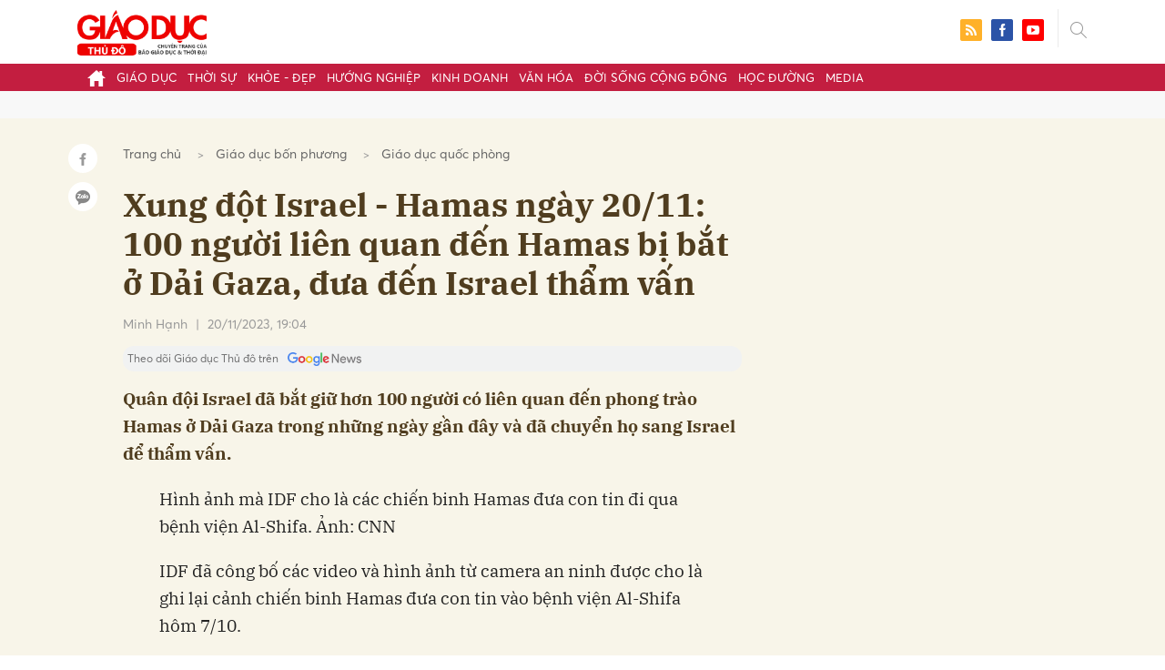

--- FILE ---
content_type: text/html; charset=utf-8
request_url: https://giaoducthudo.giaoducthoidai.vn/xung-dot-israel-hamas-ngay-20-11-100-nguoi-lien-quan-den-hamas-bi-bat-o-dai-gaza-dua-den-israel-tham-van-113995.html
body_size: 27786
content:
<!DOCTYPE html>
<html xmlns="https://www.w3.org/1999/xhtml" lang="vi">
<head>
    <meta name="MobileOptimized" content="device-width" />
    <meta content="width=device-width, initial-scale=1.0, maximum-scale=1.0, user-scalable=0" name="viewport" />
    <title>Xung đột Israel - Hamas ng&#224;y 20/11: 100 người li&#234;n quan đến Hamas bị bắt ở Dải Gaza, đưa đến Israel thẩm vấn</title>
    <link rel="shortcut icon" href="https://gdtd.1cdn.vn/assets/images/favicon.png" />
    <meta http-equiv="Content-Type" content="text/html;charset=UTF-8">
    <meta name="author" content="">
    <meta http-equiv="X-UA-Compatible" content="IE=edge,chrome=1" />
    <meta name="HandheldFriendly" content="true" />
    <meta name="viewport" content="width=device-width, initial-scale=1,maximum-scale=1,user-scalable=no" />
        <meta name="robots" content="noodp,index,follow" />
    <meta name="keywords" content="Israel, Hamas, Gaza," />
    <meta name="description" content="Qu&#226;n đội Israel đ&#227; bắt giữ hơn 100 người c&#243; li&#234;n quan đến phong tr&#224;o Hamas ở Dải Gaza trong những ng&#224;y gần đ&#226;y v&#224; đ&#227; chuyển họ sang Israel để thẩm vấn." />
    <meta property="fb:pages" content="" />
        <link rel="canonical" href="https://giaoducthudo.giaoducthoidai.vn/xung-dot-israel-hamas-ngay-20-11-100-nguoi-lien-quan-den-hamas-bi-bat-o-dai-gaza-dua-den-israel-tham-van-113995.html" />
            <meta property="og:title" content="Xung đột Israel - Hamas ng&#224;y 20/11: 100 người li&#234;n quan đến Hamas bị bắt ở Dải Gaza, đưa đến Israel thẩm vấn">
            <meta property="og:description" content="Qu&#226;n đội Israel đ&#227; bắt giữ hơn 100 người c&#243; li&#234;n quan đến phong tr&#224;o Hamas ở Dải Gaza trong những ng&#224;y gần đ&#226;y v&#224; đ&#227; chuyển họ sang Israel để thẩm vấn." />
            <meta property="og:image" content="https://gdtd.1cdn.vn/thumbs/600x315/2023/11/20/sohanews.sohacdn.com-160588918557773824-2023-11-20-_photo1700468467572-17004684676652062580847.jpg" />
            <meta property="og:url" content="https://giaoducthudo.giaoducthoidai.vn/xung-dot-israel-hamas-ngay-20-11-100-nguoi-lien-quan-den-hamas-bi-bat-o-dai-gaza-dua-den-israel-tham-van-113995.html" />

        <meta property="dable:item_id" content="113995">
            <meta property="dable:author" content="Minh Hạnh">
            <meta property="article:author" content="Minh Hạnh">
            <meta property="dable:image" content="https://gdtd.1cdn.vn/thumbs/600x315/2023/11/20/sohanews.sohacdn.com-160588918557773824-2023-11-20-_photo1700468467572-17004684676652062580847.jpg">
            <meta property="article:section" content="Gi&#225;o dục quốc ph&#242;ng">
            <meta property="article:published_time" content="11/20/2023 7:04:01 PM">

    <meta property="og:site_name" content="Giáo dục thủ đô" />
    <meta property="og:type" content="website" />
    <meta property="og:locale" itemprop="inLanguage" content="vi_VN" />
    <meta property="fb:admins" content="" />
    <meta property="fb:app_id" content="" />
    <meta property="datetimenow" content="12/16/2025 2:21:35 AM" />

        <link href="https://fonts.googleapis.com/css2?family=Amatic+SC:wght@400;700&family=Arima+Madurai:wght@400;700&family=Bangers&family=Barlow:ital,wght@0,400;0,700;1,400;1,700&family=Bitter:ital,wght@0,400;0,500;0,700;1,400;1,500;1,700&family=Bungee+Inline&family=Chakra+Petch:ital,wght@0,400;0,700;1,400;1,700&family=Comforter&family=Cormorant+Garamond:ital,wght@0,400;0,700;1,400;1,700&family=Cormorant+Infant:ital,wght@0,400;0,700;1,400;1,700&family=Dancing+Script:wght@400;700&family=EB+Garamond:ital,wght@0,400;0,700;1,400;1,700&family=Fuzzy+Bubbles:wght@400;700&family=Grandstander:ital,wght@0,400;0,700;1,400;1,700&family=Great+Vibes&family=IBM+Plex+Serif:ital,wght@0,400;0,700;1,400;1,700&family=Ingrid+Darling&family=Inter:wght@400;700&family=Itim&family=Kanit:ital,wght@0,400;0,700;1,400;1,700&family=Kodchasan:ital,wght@0,400;0,700;1,400;1,700&family=Lavishly+Yours&family=Lemonada:wght@400;700&family=Lobster&family=Lora:ital,wght@0,400;0,700;1,400;1,700&family=Mali:ital,wght@0,400;0,700;1,400;1,700&family=Meow+Script&family=Montserrat:ital,wght@0,400;0,700;1,400;1,700&family=Moo+Lah+Lah&family=Moon+Dance&family=Neonderthaw&family=Noto+Sans:ital,wght@0,400;0,700;1,400;1,700&family=Nunito:ital,wght@0,400;0,700;1,400;1,700&family=Ole&family=Open+Sans:ital,wght@0,400;0,700;1,400;1,700&family=Pacifico&family=Pangolin&family=Patrick+Hand&family=Paytone+One&family=Playfair+Display:ital,wght@0,400;0,700;1,400;1,700&family=Potta+One&family=Praise&family=Raleway:ital,wght@0,400;0,700;1,400;1,700&family=Roboto+Condensed:ital,wght@0,400;0,700;1,400;1,700&family=Roboto+Serif:ital,opsz,wght@0,8..144,400;0,8..144,700;1,8..144,400;1,8..144,700&family=Roboto:ital,wght@0,400;0,700;1,400;1,700&family=Saira+Stencil+One&family=Sansita+Swashed:wght@400;700&family=Send+Flowers&family=Signika:wght@400;700&family=Smooch+Sans:wght@400;700&family=Source+Sans+Pro:ital,wght@0,400;0,700;1,400;1,700&family=Splash&family=The+Nautigal:wght@400;700&family=Tinos:ital,wght@0,400;0,700;1,400;1,700&family=Tourney:ital,wght@0,400;0,700;1,400;1,700&family=Twinkle+Star&family=VT323&family=Vollkorn:ital,wght@0,400;0,700;1,400;1,700&family=Vujahday+Script&family=Work+Sans:ital,wght@0,400;0,700;1,400;1,700&family=Yeseva+One&display=swap" rel="stylesheet">
        <link rel="stylesheet" href="https://asset.1cdn.vn/onecms/all/editor/snippets-custom.bundle.min.css?t=20251216">
        <style type="text/css">
            .preview-mode {
                padding-top: 50px;
            }

                .preview-mode:before {
                    content: "Bạn đang xem phiên bản XEM THỬ của bài viết.";
                    position: fixed;
                    z-index: 9999;
                    top: 0;
                    left: 0;
                    right: 0;
                    background: rgba(255,255,255,0.95);
                    box-shadow: 0 0 3px 3px rgba(0,0,0,0.1);
                    display: block;
                    padding: 10px;
                    text-align: center;
                    color: #e30000;
                    font-size: 22px;
                    height: 50px;
                }

            @media(max-width:767px) {
                .preview-mode:before {
                    content: "Phiên bản XEM THỬ";
                }
            }
        </style>


    <link href="https://gdtd.1cdn.vn/assets/css/style.min.15052025.css" rel="stylesheet" />
    <link href="https://gdtd.1cdn.vn/assets/css/custom-giaoduc.23052025.css" rel="stylesheet" />
    <link href="https://gdtd.1cdn.vn/assets/css/custom.15052025.css" rel="stylesheet" />

    <script async src="https://www.googletagmanager.com/gtag/js?id=G-GV81TH1LET"></script>
    <script>
        window.dataLayer = window.dataLayer || [];
        function gtag() { dataLayer.push(arguments); }
        gtag('js', new Date());
        gtag('config', 'G-GV81TH1LET');
    </script>
    

    <style>
        /*Xóa khoảng trống ở header khi nó được chèn trong content vì web này đã có sẵn khoảng trống*/
        .entry .sc-longform-header-top-normal,
        .entry .sc-longform-header-top-normal-small,
        .entry .sc-longform-header-no-bg-img-normal,
        .entry .sc-longform-header-default-normal,
        .entry .sc-longform-header-top-normal .sc-longform-header-text,
        .entry .sc-longform-header-top-normal-small .sc-longform-header-text,
        .entry .sc-longform-header-no-bg-img-normal .sc-longform-header-text,
        .entry .sc-longform-header-default-normal .sc-longform-header-text {
            padding-top: 0 !important;
            padding-bottom: 5px !important;
            margin-bottom: 0 !important;
        }

        .entry:not(.longform) .sc-longform-header-top-normal .sc-longform-header-text .sc-longform-header-title,
        .entry:not(.longform) .sc-longform-header-top-normal-small .sc-longform-header-text .sc-longform-header-title,
        .entry:not(.longform) .sc-longform-header-no-bg-img-normal .sc-longform-header-text .sc-longform-header-title,
        .entry:not(.longform) .sc-longform-header-default-normal .sc-longform-header-text .sc-longform-header-title {
            padding-top: 0 !important;
            padding-bottom: 0 !important;
        }

        /*Chỉnh thông tin tác giả, ngày xuất bản*/
        .entry:not(.longform) .sc-longform-header-meta {
            font-family: "Averta","Roboto",Arial,sans-serif !important;
            font-size: 16px !important;
            margin-top: 15px !important;
            color: #999 !important;
        }

        .entry:not(.longform) .sc-longform-header-author {
            color: #999 !important;
            font-weight: normal !important;
            opacity: 1 !important;
        }

        .entry:not(.longform) .sc-longform-header-date {
            color: #999 !important;
            opacity: 1 !important;
        }

        .entry:not(.longform) .sc-text {
            font-size: 0;
        }

            .entry:not(.longform) .sc-text:after {
                font-size: 14px;
                display: inline;
                content: "|";
                color: #999 !important;
                opacity: 1 !important;
            }

        .after-longform {
            background: #fff;
            position: relative;
        }

            .after-longform > div {
                max-width: 600px;
                margin-left: auto;
                margin-right: auto;
            }

        @media (max-width: 767px) {
            .after-longform > div {
                margin-left: 15px;
                margin-right: 15px;
            }
        }

        @media (max-width: 991px) {
            .bg-detail {
            }

            .c-detail-head__row_breadcrumb {
                margin-bottom: 0;
            }

            .c-detail-head__row.is-bar.empty {
                min-height: 0;
                padding: 0;
                border: 0;
            }

            .c-detail-head, .c-news-detail .desc {
                max-width: 600px;
                margin-left: auto;
                margin-right: auto;
            }

                .c-detail-head .empty .c-share-scroll {
                    top: -34px !important;
                }
        }

        @media (max-width: 767px) {
            .breadcrumb .breadcrumb-item:not(:last-child) {
                display: none
            }

            .breadcrumb .breadcrumb-item:last-child {
                padding: 0
            }

                .breadcrumb .breadcrumb-item:last-child:before {
                    display: none
                }
        }

        .c-news-detail .desc {
            font-size: 19px;
            font-weight: 700;
            font-family: "IBM Plex Serif",Arial,Helvetica,sans-serif;
            color: #503d1f;
            line-height: 1.618;
        }

        .l-main-large-image {
            margin-left: auto !important;
            margin-right: auto !important;
            float: none;
            max-width: 600px !important;
        }

        @media (min-width: 1200px) {
            .l-main-large-image {
                width: 600px !important;
            }
        }

        .l-main-large-image .c-detail-head,
        .l-main-large-image .c-news-detail {
            padding-left: 0 !important;
            padding-right: 0 !important;
        }


        .l-main-large-image .c-share-scroll.has-fixed {
            position: relative;
        }
    </style>


    <style>
        blockquote:before {
            font-size: 54px !important;
            top: -17px !important;
            left: 0px !important;
        }
    </style>
    <script src="https://giaoducthudo.giaoducthoidai.vn/script/oneAds.js"></script>

</head>
<body class="">
    <div class="c-header-banner">
        <div class="h-show-mobile">
            <div class="c-banner-item is-custom-size">
                <div class="c-banner-item__inner">
                    <div class="c-banner-item__box">
                        <div class="oneads" id="zone-6">
                            <script type="text/javascript">try { if (typeof (mbtopbannerxuyentrang) != "undefined" && mbtopbannerxuyentrang !== null) { mbtopbannerxuyentrang.show(); } else { document.getElementById("zone-6").remove(); } } catch (e) { }</script>
                        </div>
                    </div>
                </div>
            </div>
        </div>
        <div class="c-banner h-show-pc">
            <div class="c-banner-item is-custom-size">
                <div class="c-banner-item__inner">
                    <div class="c-banner-item__box">
                        <div class="oneads" id="zone-5">
                            <script type="text/javascript">try { if (typeof (pctopbannerxuyentrang) != "undefined" && pctopbannerxuyentrang !== null) { pctopbannerxuyentrang.show(); } else { document.getElementById("zone-5").remove(); } } catch (e) { }</script>
                        </div>
                    </div>
                </div>
            </div>
        </div>
    </div>
    <div class="l-nav">
        <div class="c-header">
            <div class="container">
                <div class="c-header-inner onecms-logo">
                    <button type="button" class="c-menu-expand js-menu-expand"><span></span></button>
                    <button type="button" class="c-search-expand js-search-expand"><i class="icon20-search"></i></button>
                    <div class="c-logo">
                            <a title="Giáo dục thủ đô" href="/"><img src="https://gdtd.1cdn.vn/assets/images/logo_gdtd.png" alt="logo" /></a>
                    </div>
                    <div class="c-search-wrapper">
                        <div class="c-search">
                            <div class="c-search__inner">
                                <input type="text" id="txt-keyword" class="form-control" name="" placeholder="Nhập từ khóa cần tìm kiếm..." />
                                <button type="submit" class="c-search__btn btnSearch"><i class="icon20-search"></i></button>
                                <button type="button" class="c-search__close js-search-close"><i class="icon12-close"></i></button>
                            </div>
                        </div>
                    </div>
                    <div class="c-header-right">
                        
<div class="c-share">
    <a href="/rss"><i class="icon24-rss-square"></i></a>
    <a href="#"><i class="icon24-facebook-square"></i></a>
    <a href="#"><i class="icon24-youtube-square"></i></a>
</div>
                    </div>
                </div>
            </div>
        </div>
        <div class="c-menu-outer">
            <div class="container">
                <div class="c-menu static-page-content" data-api-url="/api/static-page-content" data-view="normal">
                    <ul>
    <li><a data-Fname="home" href="/"><i class="icon20-home"></i></a></li>

        <li><a href="https://giaoducthudo.giaoducthoidai.vn/giao-duc" data-Fname="Giao-duc">Gi&#225;o dục</a></li>
        <li><a href="https://giaoducthudo.giaoducthoidai.vn/thoi-su" data-Fname="Thoi-su">Thời sự</a></li>
        <li><a href="https://giaoducthudo.giaoducthoidai.vn/khoe-dep" data-Fname="Khoe-Dep">Khỏe - Đẹp</a></li>
        <li><a href="https://giaoducthudo.giaoducthoidai.vn/huong-nghiep" data-Fname="Huong-nghiep">Hướng nghiệp</a></li>
        <li><a href="https://giaoducthudo.giaoducthoidai.vn/kinh-doanh" data-Fname="Kinh-doanh">Kinh doanh</a></li>
        <li><a href="https://giaoducthudo.giaoducthoidai.vn/van-hoa" data-Fname="Van-hoa">Văn h&#243;a</a></li>
        <li><a href="https://giaoducthudo.giaoducthoidai.vn/doi-song-cong-dong" data-Fname="Doi-song-cong-dong">Đời sống cộng đồng</a></li>
        <li><a href="https://giaoducthudo.giaoducthoidai.vn/hoc-duong" data-Fname="Hoc-duong">Học đường</a></li>
        <li><a href="https://giaoducthudo.giaoducthoidai.vn/media" data-Fname="Media">Media</a></li>
</ul>
                    
                </div>
            </div>
        </div>
    </div>
    <div class="c-space"></div>
    <div class="c-main-banner bg-gray h-show-pc">
        <div class="container">
            <div class="c-banner">
                <div class="c-banner-item is-hidden-title">
                    <ins class="982a9496" data-key="2498e428ce61b44f5490c6b0b4c7a354"></ins>
                </div>
            </div>
        </div>
    </div>
    <div class="c-main-banner bg-gray h-show-mobile">
        <div class="container">
            <div class="c-banner">
                <div class="c-banner-item is-hidden-title">
                    <ins class="982a9496" data-key="dff1f50bb2d4ab2b16ee222d8dbd5551"></ins>
                </div>
            </div>
        </div>
    </div>
    


    <div class="bg-detail ">
        <div class="container">
            <div class="l-content clearfix">
                <div class="l-main  ">
                    <div class="c-detail-head">
                        <div class="c-detail-head__row">
                            <nav aria-label="breadcrumb">
                                <ol class="breadcrumb">
                                    <li class="breadcrumb-item"><a style="color: #666;margin-right:10px;" href="/">Trang chủ</a></li>
                                        <li class="breadcrumb-item"><a style="color: #666;margin-right:10px;" href="https://giaoducthudo.giaoducthoidai.vn/giao-duc/giao-duc-bon-phuong">Gi&#225;o dục bốn phương</a></li>
                                    <li class="breadcrumb-item "><a class="active" style="color: #666;margin-right:10px;" href="https://giaoducthudo.giaoducthoidai.vn/giao-duc-bon-phuong/giao-duc-quoc-phong">Gi&#225;o dục quốc ph&#242;ng</a></li>
                                </ol>
                            </nav>
                        </div>
                            <div class="c-detail-head__row"><h1 class="c-detail-head__title">Xung đột Israel - Hamas ng&#224;y 20/11: 100 người li&#234;n quan đến Hamas bị bắt ở Dải Gaza, đưa đến Israel thẩm vấn</h1></div>
                        <div class="c-detail-head__row is-bar ">
                                    <a href="/minh-hanh-pauthor.html?author=Minh Hạnh"><span class="c-detail-head__author">Minh Hạnh</span></a>
                                    <span class="space">|</span>
                                <span class="c-detail-head__time">20/11/2023, 19:04</span>
                            <div class="c-share-scroll js-share-scroll">
                                <ul class="clearfix">
                                    <li><a class="bg-facebook fb" href="https://www.facebook.com/sharer/sharer.php?u=https://giaoducthudo.giaoducthoidai.vn/xung-dot-israel-hamas-ngay-20-11-100-nguoi-lien-quan-den-hamas-bi-bat-o-dai-gaza-dua-den-israel-tham-van-113995.html&display=popup&ref=plugin"><i class="icon16-facebook-white"></i></a></li>
                                    <li class="zalo-share-button" data-href="https://giaoducthudo.giaoducthoidai.vn/xung-dot-israel-hamas-ngay-20-11-100-nguoi-lien-quan-den-hamas-bi-bat-o-dai-gaza-dua-den-israel-tham-van-113995.html" data-oaid="579745863508352884" data-layout="icon-text" data-color="blue" data-customize=true>
                                        <a class="bg-zalo" href="javascript:;" title="Chia sẻ Zalo"><span class="ti-zalo icon16-zalo-white"></span></a>
                                    </li>
                                </ul>
                            </div>
                        </div>
                        <a class="ggnewsfollow" target="_blank" rel="nofollow" href="https://news.google.com/publications/CAAqBwgKMPb1vQswg5HVAw?hl=vi&gl=VN&ceid=VN%3Avi" title="Theo dõi Giáo dục Thủ đô trên Google News">
                            <span class="text">Theo dõi Giáo dục Thủ đô trên </span><img class="logoggnews" src="https://gdtd.1cdn.vn/assets/images/ggnewslogo.png" height="15px">
                        </a>
                    </div>
                    <div class="c-news-detail">
                        <div class="index__10">
                                <h2 class="desc">Qu&#226;n đội Israel đ&#227; bắt giữ hơn 100 người c&#243; li&#234;n quan đến phong tr&#224;o Hamas ở Dải Gaza trong những ng&#224;y gần đ&#226;y v&#224; đ&#227; chuyển họ sang Israel để thẩm vấn.</h2>
                                                            <div class="c-box h-show-pc">
                                    <div class="c-box__content">
                                        <div class="c-banner">
                                            <div class="c-banner-item">
                                                <ins class="982a9496" data-key="176b1ca07f131f9305875b7e101e8eba"></ins>
                                            </div>
                                        </div><!-- c-banner -->
                                    </div><!-- c-box__content -->
                                </div><!-- c-box -->
                                <div class="c-box h-show-mobile">
                                    <div class="c-box__content">
                                        <div class="c-banner">
                                            <div class="c-banner-item">
                                                <ins class="982a9496" data-key="978bd9fb6d0341b0c069296e74df0138"></ins>
                                            </div>
                                        </div><!-- c-banner -->
                                    </div><!-- c-box__content -->
                                </div><!-- c-box -->
                            <div class="entry entry-no-padding ">
                                
                                    <div class="c-box h-show-pc">
                                        <div class="c-box__content">
                                            <div class="c-banner">
                                                <div class="c-banner-item">
                                                    <ins class="982a9496" data-key="d22a75f372610935c7767df865715159"></ins>
                                                </div>
                                            </div><!-- c-banner -->
                                        </div><!-- c-box__content -->
                                    </div><!-- c-box -->
                                    <div class="c-box h-show-mobile">
                                        <div class="c-box__content">
                                            <div class="c-banner">
                                                <div class="c-banner-item">
                                                    <ins class="982a9496" data-key="9c836d7f93f055a1292c407a8f2ea9af"></ins>
                                                </div>
                                            </div><!-- c-banner -->
                                        </div><!-- c-box__content -->
                                    </div><!-- c-box -->
                                    <div class="c-box">
                                        <div class="c-box__content">
                                            <div class="c-banner">
                                                <div class="c-banner-item">
                                                    <!-- place in the body --> <div data-type="_mgwidget" data-widget-id="1600085"></div>
                                                    <script>(function (w, q) { w[q] = w[q] || []; w[q].push(["_mgc.load"]) })(window, "_mgq");</script>

                                                </div>
                                            </div><!-- c-banner -->
                                        </div><!-- c-box__content -->
                                    </div><!-- c-box -->
                                <p class="PhotoCMS_Caption"></p>
<p>Hình ảnh mà IDF cho là các chiến binh Hamas đưa con tin đi qua bệnh viện Al-Shifa. Ảnh: CNN</p>
<p></p>
<p></p>
<p>IDF đã công bố các video và hình ảnh từ camera an ninh được cho là ghi lại cảnh chiến binh Hamas đưa con tin vào bệnh viện Al-Shifa hôm 7/10.</p>
<p>Người phát ngôn IDF - Daniel Hagari đã phát hai đoạn video ngắn cùng một số hình ảnh mà ông nói rằng “cho thấy các chiến binh Hamas đưa hai con tin - một người Nepal, một người Thái Lan - đi qua bệnh viện Al-Shifa lớn nhất Dải Gaza”.</p>
<p>Ông Hagari cho biết một video ghi lại cảnh “một con tin được đưa vào bệnh viện qua cổng chính”, và bị áp tải bằng vũ lực khi đi qua tòa nhà.</p>
<p>Đoạn video thứ hai cho thấy con tin thứ hai - chảy máu và phải băng bó tay - bị đẩy đi bằng cáng vào một căn phòng.</p>
<p>Ông Hagari không tiết lộ bằng cách nào mà IDF có được đoạn video này, mặc dù ông nói rằng các sĩ quan tình báo Israel đã tiến hành các hoạt động bên trong bệnh viện để cố gắng xác định vị trí của các con tin.</p>
<p>Cơ quan y tế do Hamas điều hành đã đặt câu hỏi về tính xác thực của các video và hình ảnh. Họ nói rằng nếu hình ảnh này là đúng, thì nó cho thấy bệnh viện đang cung cấp dịch vụ chăm sóc y tế cho bất kỳ ai cần.</p>
<p>Người phát ngôn của IDF bác bỏ thông tin cho rằng các con tin được đưa đến bệnh viện vì bị thương, đồng thời khẳng định một trong hai con tin không bị thương và không cần điều trị y tế. Ông cáo buộc họ được đưa đến bệnh viện trước khi được chuyển đến những nơi ẩn náu khác, như những căn hộ gần đó.</p>
<p>“Nếu bệnh viện tiến hành chăm sóc y tế, nếu các con tin vẫn ở đó thì Hội Chữ thập đỏ sẽ đến và mọi người sẽ được thả. Nhưng không có điều nào trong số này xảy ra,” ông Hagari nói.</p>
<p>Trong một tuyên bố đưa ra hôm thứ Bảy trước khi IDF công bố các đoạn video, Hamas cho biết đã đưa một số con tin đến bệnh viện để điều trị y tế sau khi họ bị thương trong các cuộc không kích của Israel.</p>
<p>Theo Tass, CNN</p>
                            </div>
                                <div class="c-box">
                                    <div class="c-box__content">
                                        <div class="c-banner">
                                            <div class="c-banner-item">
                                                <!-- place in the body --> <div data-type="_mgwidget" data-widget-id="1600074"></div>
                                                <script>(function (w, q) { w[q] = w[q] || []; w[q].push(["_mgc.load"]) })(window, "_mgq");</script>
                                            </div>
                                        </div><!-- c-banner -->
                                    </div><!-- c-box__content -->
                                </div><!-- c-box -->
                                <div class="c-box h-show-pc">
                                    <div class="c-box__content">
                                        <div class="c-banner">
                                            <div class="c-banner-item is-hidden-title">
                                                <div id="dablewidget_jobw1K47" data-widget_id="jobw1K47">
                                                    <script>
                                                        (function (d, a, b, l, e, _) {

                                                            if (d[b] && d[b].q) return; d[b] = function () { (d[b].q = d[b].q || []).push(arguments) }; e = a.createElement(l);

                                                            e.async = 1; e.charset = 'utf-8'; e.src = '//static.dable.io/dist/plugin.min.js';

                                                            _ = a.getElementsByTagName(l)[0]; _.parentNode.insertBefore(e, _);

                                                        })(window, document, 'dable', 'script');

                                                        dable('setService', 'giaoducthudo.giaoducthoidai.vn');

                                                        dable('sendLogOnce');

                                                        dable('renderWidget', 'dablewidget_jobw1K47');</script>
                                                </div>
                                            </div>
                                        </div><!-- c-banner -->
                                    </div><!-- c-box__content -->
                                </div><!-- c-box -->
                        </div><!-- b-maincontent -->
                            <div class="c-author-page">
                                <div class="c-author-page__right">
                                    <span class="btn btn-light is-circle" style="padding:8px;">Theo <span>B&#225;o Tiền phong</span><i class="icon-right icon16-redirect-gray"></i></span>
                                    <div class="c-author-page__pc-pop">
                                        <label>Link bài gốc<span class="js-page-copy"><i class="far fa-clipboard"></i>Copy Link</span></label>
                                        <span id="url-copy">https://tienphong.vn/xung-dot-israel-hamas-ngay-2011-100-nguoi-lien-quan-den-hamas-bi-bat-o-dai-gaza-dua-den-israel-tham-van-post1588189.tpo</span>
                                    </div>
                                </div>
                                <span class="c-author-page__copy js-page-copy"><i class="far fa-clipboard"></i>Copy Link</span>
                                <div class="c-author-page__mobile-pop">
                                    <label>Link đã được copy</label>
                                    <span>https://tienphong.vn/xung-dot-israel-hamas-ngay-2011-100-nguoi-lien-quan-den-hamas-bi-bat-o-dai-gaza-dua-den-israel-tham-van-post1588189.tpo</span>
                                </div>
                            </div>
                                                    <div class="c-box h-show-pc">
                                <div class="c-box__content">
                                    <div class="c-banner">
                                        <div class="c-banner-item">
                                            <ins class="982a9496" data-key="4910c65225954cb6871561a2dd42dd39"></ins>
                                        </div>
                                    </div><!-- c-banner -->
                                </div><!-- c-box__content -->
                            </div><!-- c-box -->
                            <div class="c-box h-show-mobile">
                                <div class="c-box__content">
                                    <div class="c-banner">
                                        <div class="c-banner-item">
                                            <ins class="982a9496" data-key="8c850fe380b06854a0b61de8318cafea"></ins>
                                        </div>
                                        <div class="c-banner-item" style="margin-top:10px">
                                            <ins class="982a9496" data-key="142a65e519a3e853ca0083a76e0c6f1b"></ins>
                                        </div>
                                    </div><!-- c-banner -->
                                </div><!-- c-box__content -->
                            </div><!-- c-box -->
                        <div class="c-share-detail">
                            <ul class="clearfix">
                                <li><a class="btn-facebook fb" href="https://www.facebook.com/sharer/sharer.php?u=https://giaoducthudo.giaoducthoidai.vn/xung-dot-israel-hamas-ngay-20-11-100-nguoi-lien-quan-den-hamas-bi-bat-o-dai-gaza-dua-den-israel-tham-van-113995.html&display=popup&ref=plugin"><i class="icon16-facebook-white"></i>Chia sẻ Facebook</a></li>
                                <li class="zalo-share-button" data-href="https://giaoducthudo.giaoducthoidai.vn/xung-dot-israel-hamas-ngay-20-11-100-nguoi-lien-quan-den-hamas-bi-bat-o-dai-gaza-dua-den-israel-tham-van-113995.html" data-oaid="579745863508352884" data-layout="icon-text" data-color="blue" data-customize=true>
                                    <a class="btn-zalo" href="javascript:;"><i class="icon16-zalo-white"></i>Chia sẻ Zalo</a>
                                </li>

                            </ul>
                            <div style="margin-left:-11px;" class="fb-like" data-href="https://giaoducthudo.giaoducthoidai.vn/xung-dot-israel-hamas-ngay-20-11-100-nguoi-lien-quan-den-hamas-bi-bat-o-dai-gaza-dua-den-israel-tham-van-113995.html" data-width="" data-layout="button_count" data-action="like" data-size="large" data-share="false"></div>
                        </div><!-- c-share-detail -->

                        <div class="c-box">
                            <div class="c-box__title"><div class="c-box__title__name">Bài liên quan</div></div>
                            <div class="c-box__content">
                                <div class="c-template-list">
                                </div><!-- c-template-list -->
                            </div><!-- c-box__content -->
                        </div><!-- c-box -->
                            <div class="c-box h-show-pc">
                                <div class="c-box__content">
                                    <div class="c-banner">
                                        <div class="c-banner-item">
                                            <ins class="982a9496" data-key="51bb8ce38db6d1dd66fb5edf7f1ed7bf"></ins>
                                        </div>
                                    </div><!-- c-banner -->
                                </div><!-- c-box__content -->
                            </div><!-- c-box -->
                            <div class="c-box h-show-mobile">
                                <div class="c-box__content">
                                    <div class="c-banner">
                                        <div class="c-banner-item">
                                            <ins class="982a9496" data-key="da3f7874eed0f188e668096021f9a188"></ins>
                                        </div>
                                    </div><!-- c-banner -->
                                </div><!-- c-box__content -->
                            </div><!-- c-box -->
                        <div class="c-box">
                            <div class="c-box__content">
                                <div class="c-tags">
                                    <ul>
                                            <li>
                                                <h4>
                                                    <a href="/israel-ptag.html" title="Israel">Israel</a>
                                                </h4>
                                            </li>
                                            <li>
                                                <h4>
                                                    <a href="/hamas-ptag.html" title="Hamas">Hamas</a>
                                                </h4>
                                            </li>
                                            <li>
                                                <h4>
                                                    <a href="/quan-doi-israel-ptag.html" title="qu&#226;n đội Israel">qu&#226;n đội Israel</a>
                                                </h4>
                                            </li>
                                            <li>
                                                <h4>
                                                    <a href="/palestine-ptag.html" title="palestine">palestine</a>
                                                </h4>
                                            </li>
                                            <li>
                                                <h4>
                                                    <a href="/dai-gaza-ptag.html" title="Dải Gaza">Dải Gaza</a>
                                                </h4>
                                            </li>
                                            <li>
                                                <h4>
                                                    <a href="/tin-nong-the-gioi-24h-ptag.html" title="Tin n&#243;ng Thế Giới 24h">Tin n&#243;ng Thế Giới 24h</a>
                                                </h4>
                                            </li>
                                    </ul>
                                </div><!-- c-tags -->
                            </div><!-- c-box__content -->
                        </div><!-- c-boxt -->
                                                                            <div class="c-comments">
                                <div class="c-comment-input commentForms">
                                    <div class="form-group">
                                        <textarea class="form-control txt-content" name="" placeholder="Vui lòng nhập tiếng việt có dấu"></textarea>
                                        <label class="control-label help-block"><em></em></label> <br />
                                    </div>
                                    <button parentid="0" class="btn btn-primary is-circle btnSend">Gửi bình luận</button>
                                    <div class="message hidden" style="font-size: 18px;padding: 20px 0;">
                                        <p class="small">
                                            Bình luận của bạn đã được gửi và sẽ hiển thị sau khi được duyệt bởi ban biên tập.
                                            <br>
                                            Ban biên tập giữ quyền biên tập nội dung bình luận để phù hợp với qui định nội dung của Báo.
                                        </p>
                                    </div>
                                </div>
                                <div class="c-comment-bar">
                                    <div class="c-comment-bar__count">(0) Bình luận</div>
                                    <div class="c-comment-bar__sort">
                                        <label>Xếp theo:</label>
                                        <ul>
                                            <li class="comment-sort-by-newest"><a href="javascript:;">Thời gian</a></li>
                                            <li class="active comment-sort-by-like"><a href="javascript:;">Số người thích</a></li>
                                        </ul>
                                    </div>
                                </div>
                                <div class="c-comment-list contentCC">

                                </div><!-- c-comment-list -->
                            </div>
                            <style>
                                .hidden {
                                    display: none;
                                }
                            </style>
                    </div><!-- c-news-detail -->
                </div><!-- l-main -->
                    <div class="l-sidebar">
                        <div class="c-box h-show-pc">
                            <div class="c-box__content">
                                <div class="c-banner">
                                    <div class="c-banner-item is-300x250 is-hidden-title">
                                        <ins class="982a9496" data-key="83ba693ffb91b8a1594fcd9ba827604c"></ins>
                                    </div>
                                </div><!-- c-banner -->
                            </div><!-- c-box__content -->
                        </div><!-- c-box -->
                        <div class="c-box h-show-pc js-sticky-scroll">
                            <div class="c-box__content">
                                <div class="c-news-topmore">
                                </div><!-- c-news-more -->
                            </div><!-- c-box__content -->
                            <div class="c-box h-show-pc" style="margin-top:15px">
                                <div class="c-box__content">
                                    <div class="c-banner">
                                        <div class="c-banner-item is-300x250 is-hidden-title">
                                            <ins class="982a9496" data-key="02bd85d2861d2717a094a9797ae2af2e"></ins>
                                        </div>
                                    </div><!-- c-banner -->
                                </div><!-- c-box__content -->
                            </div><!-- c-box -->
                        </div><!-- c-box -->
                    </div><!-- l-sidebar -->
            </div><!-- l-content -->
        </div><!-- container -->
    </div><!-- bg-detail -->
<div class="c-news-readmore">
    <div class="container">
        <div class="c-box">
            <div class="c-box__title"><div class="c-box__title__name"><a style="text-decoration: none; color: #c31e40;" href="https://giaoducthudo.giaoducthoidai.vn/giao-duc-bon-phuong/giao-duc-quoc-phong">Đọc thêm Gi&#225;o dục quốc ph&#242;ng</a></div></div>
            <div class="c-box__content">
                <div class="c-template-grid is-col-3 is-line">
                    <ul class="clearfix">
                            <li>
                                <div class="b-grid">
                                    <div class="b-grid__img"><a href="https://giaoducthudo.giaoducthoidai.vn/boi-duong-tinh-yeu-trach-nhiem-voi-bien-cuong-to-quoc-cho-hoc-sinh-195705.html"><img src="https://gdtd.1cdn.vn/thumbs/540x360/2025/12/11/cdn.giaoducthoidai.vn-images-e68bd0ae7e0a4d2e84e451c6db68f2d4706216e3652b6805c7df4c8012dffd7c05a02962d757ff6627441dbce9687fde8c6ef7a90934f8ced53eb91605a91145-_1000045338.jpg.webp" alt="Bồi dưỡng t&#236;nh y&#234;u, tr&#225;ch nhiệm với bi&#234;n cương Tổ quốc cho học sinh" title="Bồi dưỡng t&#236;nh y&#234;u, tr&#225;ch nhiệm với bi&#234;n cương Tổ quốc cho học sinh" /></a></div>
                                    <div class="b-grid__content">
                                        <div class="b-grid__row"><h2 class="b-grid__title"><a href="https://giaoducthudo.giaoducthoidai.vn/boi-duong-tinh-yeu-trach-nhiem-voi-bien-cuong-to-quoc-cho-hoc-sinh-195705.html">Bồi dưỡng t&#236;nh y&#234;u, tr&#225;ch nhiệm với bi&#234;n cương Tổ quốc cho học sinh</a></h2></div>
                                    </div>
                                </div>
                            </li>
                            <li>
                                <div class="b-grid">
                                    <div class="b-grid__img"><a href="https://giaoducthudo.giaoducthoidai.vn/soi-noi-hoi-thi-giao-duc-quoc-phong-va-an-ninh-hoc-sinh-cap-thpt-tinh-phu-tho-195699.html"><img src="https://gdtd.1cdn.vn/thumbs/540x360/2025/12/11/cdn.giaoducthoidai.vn-images-e68bd0ae7e0a4d2e84e451c6db68f2d4d4bdc63eff23951585f30a1abaffdeeffca9b7982a1bf21a9649b643684eac5c-_2.png.webp" alt="S&#244;i nổi Hội thi Gi&#225;o dục Quốc ph&#242;ng v&#224; An ninh học sinh cấp THPT tỉnh Ph&#250; Thọ" title="S&#244;i nổi Hội thi Gi&#225;o dục Quốc ph&#242;ng v&#224; An ninh học sinh cấp THPT tỉnh Ph&#250; Thọ" /></a></div>
                                    <div class="b-grid__content">
                                        <div class="b-grid__row"><h2 class="b-grid__title"><a href="https://giaoducthudo.giaoducthoidai.vn/soi-noi-hoi-thi-giao-duc-quoc-phong-va-an-ninh-hoc-sinh-cap-thpt-tinh-phu-tho-195699.html">S&#244;i nổi Hội thi Gi&#225;o dục Quốc ph&#242;ng v&#224; An ninh học sinh cấp THPT tỉnh Ph&#250; Thọ</a></h2></div>
                                    </div>
                                </div>
                            </li>
                            <li>
                                <div class="b-grid">
                                    <div class="b-grid__img"><a href="https://giaoducthudo.giaoducthoidai.vn/giao-duc-truyen-thong-quan-doi-qua-hoat-dong-trai-nghiem-195515.html"><img src="https://gdtd.1cdn.vn/thumbs/540x360/2025/12/09/cdn.giaoducthoidai.vn-images-e68bd0ae7e0a4d2e84e451c6db68f2d442f6d665695a2303d87ebe134fef35e20701d430918bcf39de6e0c27ecf6c2e6bcae2b465c98063cab48870dd3bd6298-_tay-tuu-2.jpg.webp" alt="Gi&#225;o dục truyền thống qu&#226;n đội qua hoạt động trải nghiệm" title="Gi&#225;o dục truyền thống qu&#226;n đội qua hoạt động trải nghiệm" /></a></div>
                                    <div class="b-grid__content">
                                        <div class="b-grid__row"><h2 class="b-grid__title"><a href="https://giaoducthudo.giaoducthoidai.vn/giao-duc-truyen-thong-quan-doi-qua-hoat-dong-trai-nghiem-195515.html">Gi&#225;o dục truyền thống qu&#226;n đội qua hoạt động trải nghiệm</a></h2></div>
                                    </div>
                                </div>
                            </li>
                            <li>
                                <div class="b-grid">
                                    <div class="b-grid__img"><a href="https://giaoducthudo.giaoducthoidai.vn/hoan-thien-de-an-thanh-lap-truong-thieu-sinh-quan-thuoc-quan-khu-5-194163.html"><img src="https://gdtd.1cdn.vn/thumbs/540x360/2025/12/04/bcp.cdnchinhphu.vn-334894974524682240-2025-12-4-_z72918567162877a5c1a786390f60b72a36a553ab12956-17648388272201704769780-84-0-1334-2000-crop-17648389483861580153088.jpg" alt="Ho&#224;n thiện đề &#225;n th&#224;nh lập Trường Thiếu sinh qu&#226;n thuộc Qu&#226;n khu 5" title="Ho&#224;n thiện đề &#225;n th&#224;nh lập Trường Thiếu sinh qu&#226;n thuộc Qu&#226;n khu 5" /></a></div>
                                    <div class="b-grid__content">
                                        <div class="b-grid__row"><h2 class="b-grid__title"><a href="https://giaoducthudo.giaoducthoidai.vn/hoan-thien-de-an-thanh-lap-truong-thieu-sinh-quan-thuoc-quan-khu-5-194163.html">Ho&#224;n thiện đề &#225;n th&#224;nh lập Trường Thiếu sinh qu&#226;n thuộc Qu&#226;n khu 5</a></h2></div>
                                    </div>
                                </div>
                            </li>
                            <li>
                                <div class="b-grid">
                                    <div class="b-grid__img"><a href="https://giaoducthudo.giaoducthoidai.vn/giao-duc-chinh-tri-tu-tuong-nhiem-vu-cua-ca-he-thong-chinh-tri-gia-dinh-va-xa-hoi-193960.html"><img src="https://gdtd.1cdn.vn/thumbs/540x360/2025/12/02/c67c8faf9666820b4eda995637cf0dbe7c8d2d145bdd1f772b99f5fdf9bcae2b465c98063cab48870dd3bd6298-_giao-duc-chinh-tri-tu-tuong.jpg.webp" alt="Gi&#225;o dục ch&#237;nh trị tư tưởng: Nhiệm vụ của cả hệ thống ch&#237;nh trị, gia đ&#236;nh v&#224; x&#227; hội" title="Gi&#225;o dục ch&#237;nh trị tư tưởng: Nhiệm vụ của cả hệ thống ch&#237;nh trị, gia đ&#236;nh v&#224; x&#227; hội" /></a></div>
                                    <div class="b-grid__content">
                                        <div class="b-grid__row"><h2 class="b-grid__title"><a href="https://giaoducthudo.giaoducthoidai.vn/giao-duc-chinh-tri-tu-tuong-nhiem-vu-cua-ca-he-thong-chinh-tri-gia-dinh-va-xa-hoi-193960.html">Gi&#225;o dục ch&#237;nh trị tư tưởng: Nhiệm vụ của cả hệ thống ch&#237;nh trị, gia đ&#236;nh v&#224; x&#227; hội</a></h2></div>
                                    </div>
                                </div>
                            </li>
                            <li>
                                <div class="b-grid">
                                    <div class="b-grid__img"><a href="https://giaoducthudo.giaoducthoidai.vn/soi-noi-hoi-thi-tau-tot-hoi-thao-huan-luyen-tau-hai-doi-dan-quan-thuong-truc-193700.html"><img src="https://gdtd.1cdn.vn/thumbs/540x360/2025/11/28/cdn.giaoducthoidai.vn-images-e68bd0ae7e0a4d2e84e451c6db68f2d484b865dad720047104deda189036395342695851016cee44143c1382698764a28c6ef7a90934f8ced53eb91605a91145-_1000062971.jpg.webp" alt="S&#244;i nổi Hội thi t&#224;u tốt, Hội thao huấn luyện t&#224;u Hải đội D&#226;n qu&#226;n thường trực" title="S&#244;i nổi Hội thi t&#224;u tốt, Hội thao huấn luyện t&#224;u Hải đội D&#226;n qu&#226;n thường trực" /></a></div>
                                    <div class="b-grid__content">
                                        <div class="b-grid__row"><h2 class="b-grid__title"><a href="https://giaoducthudo.giaoducthoidai.vn/soi-noi-hoi-thi-tau-tot-hoi-thao-huan-luyen-tau-hai-doi-dan-quan-thuong-truc-193700.html">S&#244;i nổi Hội thi t&#224;u tốt, Hội thao huấn luyện t&#224;u Hải đội D&#226;n qu&#226;n thường trực</a></h2></div>
                                    </div>
                                </div>
                            </li>

                    </ul>
                </div><!-- c-template-grid -->
            </div><!-- c-box__content -->
        </div><!-- c-box -->
    </div><!-- container -->
</div><!-- c-news-readmore -->
<!------------------------homepage content------------------------>
<div class="c-homepage-repeat-content">
    <div class="container">
        <div class="clearfix">
            <div class="l-main">
                <div class="c-box">
                    <div class="c-box__title"><div class="c-box__title__name">Nổi bật Giáo dục thủ đô</div></div>
                    <div class="c-box__content">
                        <div class="c-template-list">
                            <ul class="clearfix">
                                    <li>
                                        <div class="b-grid">
                                            <div class="b-grid__img"><a href="https://giaoducthudo.giaoducthoidai.vn/nang-cao-hieu-qua-hop-tac-giao-duc-dao-tao-viet-nam-lao-196010.html"><img class="lazyload" src="[data-uri]" data-src="https://gdtd.1cdn.vn/thumbs/540x360/2025/12/15/cdn.giaoducthoidai.vn-images-e68bd0ae7e0a4d2e84e451c6db68f2d49a0c87451239cd60fc476066881040c93d577cbe517b8eb8796c52021fe1938f8d3fbf2c7a25a3280c835247df8be05f-_a55a0034.jpg.webp" alt="N&#226;ng cao hiệu quả hợp t&#225;c gi&#225;o dục, đ&#224;o tạo Việt Nam - L&#224;o" title="N&#226;ng cao hiệu quả hợp t&#225;c gi&#225;o dục, đ&#224;o tạo Việt Nam - L&#224;o" /></a></div>
                                            <div class="b-grid__content">
                                                <div class="b-grid__row">
                                                    <h3 class="b-grid__title"><a href="https://giaoducthudo.giaoducthoidai.vn/nang-cao-hieu-qua-hop-tac-giao-duc-dao-tao-viet-nam-lao-196010.html">N&#226;ng cao hiệu quả hợp t&#225;c gi&#225;o dục, đ&#224;o tạo Việt Nam - L&#224;o</a></h3>
                                                </div>
                                                <div class="b-grid__row h-show-pc">
                                                    <span class="b-grid__time">3 giờ trước</span>
                                                    <a class="b-grid__cat" href="https://giaoducthudo.giaoducthoidai.vn/giao-duc">Gi&#225;o dục</a>
                                                </div>
                                                <div class="b-grid__row b-grid__desc">
                                                    Ng&#224;y 15/12, Bộ trưởng Bộ GD&amp;ĐT Nguyễn Kim Sơn tiếp &#244;ng Thongsalith Mangnormek - Bộ trưởng Bộ Gi&#225;o dục v&#224; Thể thao L&#224;o.
                                                </div>
                                            </div>
                                        </div><!-- b-grid -->
                                    </li>
                                    <li>
                                        <div class="b-grid">
                                            <div class="b-grid__img"><a href="https://giaoducthudo.giaoducthoidai.vn/con-so-may-man-hom-nay-16-12-2025-theo-nam-sinh-xem-so-vang-phat-loc-ngay-196033.html"><img class="lazyload" src="[data-uri]" data-src="https://gdtd.1cdn.vn/thumbs/540x360/2025/12/15/cms.lichngaytot.com-medias-original-2025-12-15-_con-so-may-man-hom-nay-16122025-theo-nam-sinh-xem-so-vang-phat-loc-ngay.jpg" alt="Con số may mắn h&#244;m nay 16/12/2025 theo năm sinh - Xem số V&#192;NG ph&#225;t LỘC ngay" title="Con số may mắn h&#244;m nay 16/12/2025 theo năm sinh - Xem số V&#192;NG ph&#225;t LỘC ngay" /></a></div>
                                            <div class="b-grid__content">
                                                <div class="b-grid__row">
                                                    <h3 class="b-grid__title"><a href="https://giaoducthudo.giaoducthoidai.vn/con-so-may-man-hom-nay-16-12-2025-theo-nam-sinh-xem-so-vang-phat-loc-ngay-196033.html">Con số may mắn h&#244;m nay 16/12/2025 theo năm sinh - Xem số V&#192;NG ph&#225;t LỘC ngay</a></h3>
                                                </div>
                                                <div class="b-grid__row h-show-pc">
                                                    <span class="b-grid__time">2 giờ trước</span>
                                                    <a class="b-grid__cat" href="https://giaoducthudo.giaoducthoidai.vn/van-hoa/horoscope">Horoscope </a>
                                                </div>
                                                <div class="b-grid__row b-grid__desc">
                                                    Con số may mắn h&#244;m nay 16/12/2025 theo năm sinh của bạn l&#224; số mấy, con số may mắn theo 12 con gi&#225;p được chọn ra như thế n&#224;o, tham khảo ngay b&#224;i viết n&#224;y để dễ d&#224;ng chọn ra số đẹp gi&#250;p bạn đ&#243;n lộc ngay.
                                                </div>
                                            </div>
                                        </div><!-- b-grid -->
                                    </li>
                                    <li>
                                        <div class="b-grid">
                                            <div class="b-grid__img"><a href="https://giaoducthudo.giaoducthoidai.vn/tu-vi-thu-3-ngay-16-12-2025-cua-12-con-giap-thin-bi-canh-tranh-hoi-thuan-loi-196032.html"><img class="lazyload" src="[data-uri]" data-src="https://gdtd.1cdn.vn/thumbs/540x360/2025/12/15/cms.lichngaytot.com-medias-original-2025-12-11-_tu-vi-thu-3-ngay-16122025-cua-12-con-giap-thin-bi-canh-tranh-hoi-thuan-loi.jpg" alt="Tử vi thứ 3 ng&#224;y 16/12/2025 của 12 con gi&#225;p: Th&#236;n bị cạnh tranh, Hợi thuận lợi" title="Tử vi thứ 3 ng&#224;y 16/12/2025 của 12 con gi&#225;p: Th&#236;n bị cạnh tranh, Hợi thuận lợi" /></a></div>
                                            <div class="b-grid__content">
                                                <div class="b-grid__row">
                                                    <h3 class="b-grid__title"><a href="https://giaoducthudo.giaoducthoidai.vn/tu-vi-thu-3-ngay-16-12-2025-cua-12-con-giap-thin-bi-canh-tranh-hoi-thuan-loi-196032.html">Tử vi thứ 3 ng&#224;y 16/12/2025 của 12 con gi&#225;p: Th&#236;n bị cạnh tranh, Hợi thuận lợi</a></h3>
                                                </div>
                                                <div class="b-grid__row h-show-pc">
                                                    <span class="b-grid__time">2 giờ trước</span>
                                                    <a class="b-grid__cat" href="https://giaoducthudo.giaoducthoidai.vn/van-hoa/horoscope">Horoscope </a>
                                                </div>
                                                <div class="b-grid__row b-grid__desc">
                                                    Tử vi h&#224;ng ng&#224;y 16/12/2025 của 12 con gi&#225;p cho biết, Th&#236;n gặp ng&#224;y Kiếp T&#224;i b&#225;o hiệu sự cạnh tranh v&#224; những biến động bất ngờ trong c&#244;ng việc v&#224; t&#224;i ch&#237;nh. Ng&#224;y n&#224;y cả th&#225;ch thức v&#224; cơ hội song h&#224;nh.
                                                </div>
                                            </div>
                                        </div><!-- b-grid -->
                                    </li>
                                    <li>
                                        <div class="b-grid">
                                            <div class="b-grid__img"><a href="https://giaoducthudo.giaoducthoidai.vn/dai-hoc-quoc-gia-tphcm-co-nu-giam-doc-dau-tien-196034.html"><img class="lazyload" src="[data-uri]" data-src="https://gdtd.1cdn.vn/thumbs/540x360/2025/12/15/a7c21ffd3cabb5767de9c2714c7afa0b0a5ccce1f0212f5076b546433c8d7baa5997e317471d505df4c4320653ccb-_nguyen-thi-thanh-mai2.jpg.webp" alt="Đại học Quốc gia TPHCM c&#243; nữ gi&#225;m đốc đầu ti&#234;n" title="Đại học Quốc gia TPHCM c&#243; nữ gi&#225;m đốc đầu ti&#234;n" /></a></div>
                                            <div class="b-grid__content">
                                                <div class="b-grid__row">
                                                    <h3 class="b-grid__title"><a href="https://giaoducthudo.giaoducthoidai.vn/dai-hoc-quoc-gia-tphcm-co-nu-giam-doc-dau-tien-196034.html">Đại học Quốc gia TPHCM c&#243; nữ gi&#225;m đốc đầu ti&#234;n</a></h3>
                                                </div>
                                                <div class="b-grid__row h-show-pc">
                                                    <span class="b-grid__time">3 giờ trước</span>
                                                    <a class="b-grid__cat" href="https://giaoducthudo.giaoducthoidai.vn/hoc-duong/guong-sang">Gương s&#225;ng</a>
                                                </div>
                                                <div class="b-grid__row b-grid__desc">
                                                    Ng&#224;y 15/12, GS.TS Nguyễn Thị Thanh Mai được Thủ tướng Ch&#237;nh phủ bổ nhiệm giữ chức Gi&#225;m đốc Đại học Quốc gia TPHCM.
                                                </div>
                                            </div>
                                        </div><!-- b-grid -->
                                    </li>
                                    <li>
                                        <div class="b-grid">
                                            <div class="b-grid__img"><a href="https://giaoducthudo.giaoducthoidai.vn/mr-hunter-bi-dan-do-ve-nuoc-196031.html"><img class="lazyload" src="[data-uri]" data-src="https://gdtd.1cdn.vn/thumbs/540x360/2025/12/15/cafefcdn.com-203337114487263232-2025-12-15-_avatar1765807490141-1765807490619576216365.png" alt="Mr. Hunter bị dẫn độ về nước" title="Mr. Hunter bị dẫn độ về nước" /></a></div>
                                            <div class="b-grid__content">
                                                <div class="b-grid__row">
                                                    <h3 class="b-grid__title"><a href="https://giaoducthudo.giaoducthoidai.vn/mr-hunter-bi-dan-do-ve-nuoc-196031.html">Mr. Hunter bị dẫn độ về nước</a></h3>
                                                </div>
                                                <div class="b-grid__row h-show-pc">
                                                    <span class="b-grid__time">3 giờ trước</span>
                                                    <a class="b-grid__cat" href="https://giaoducthudo.giaoducthoidai.vn/thoi-su/phap-luat">Ph&#225;p luật</a>
                                                </div>
                                                <div class="b-grid__row b-grid__desc">
                                                    Sau khi bị cảnh s&#225;t Philippines bắt do nhập cảnh tr&#225;i ph&#233;p, L&#234; Khắc Ngọ (tức Mr. Hunter) bị C&#244;ng an Việt Nam dẫn độ về nước.
                                                </div>
                                            </div>
                                        </div><!-- b-grid -->
                                    </li>

                            </ul>
                        </div><!-- c-template-list -->
                    </div><!-- c-box__content -->
                </div><!-- c-box -->
                <div class="c-box">
                    <div class="c-box__title"><div class="c-box__title__name">Đừng bỏ lỡ</div></div>
                    <div class="c-box__content">
                        <div class="c-template-list">
                            <ul class="clearfix">
                                    <li>
                                        <div class="b-grid">
                                            <div class="b-grid__img"><a href="https://giaoducthudo.giaoducthoidai.vn/giao-vien-chuan-bi-gi-de-trien-khai-hieu-qua-bo-sach-giao-khoa-thong-nhat-195982.html"><img class="lazyload" src="[data-uri]" data-src="https://gdtd.1cdn.vn/thumbs/540x360/2025/12/15/cdn.giaoducthoidai.vn-images-e68bd0ae7e0a4d2e84e451c6db68f2d4e0dd9adcef9889a260c72f3073e02877e8ceb47ea8a9644d262f7334806015cfc8252cd66da87c280a236b269b817d13-_sgk.jpg.webp" alt="Gi&#225;o vi&#234;n chuẩn bị g&#236; để triển khai hiệu quả bộ s&#225;ch gi&#225;o khoa thống nhất?" title="Gi&#225;o vi&#234;n chuẩn bị g&#236; để triển khai hiệu quả bộ s&#225;ch gi&#225;o khoa thống nhất?" /></a></div>
                                            <div class="b-grid__content">
                                                <div class="b-grid__row">
                                                    <h3 class="b-grid__title"><a href="https://giaoducthudo.giaoducthoidai.vn/giao-vien-chuan-bi-gi-de-trien-khai-hieu-qua-bo-sach-giao-khoa-thong-nhat-195982.html">Gi&#225;o vi&#234;n chuẩn bị g&#236; để triển khai hiệu quả bộ s&#225;ch gi&#225;o khoa thống nhất?</a></h3>
                                                </div>
                                                <div class="b-grid__row h-show-pc">
                                                    <span class="b-grid__time">11 giờ trước</span>
                                                    <a class="b-grid__cat" href="https://giaoducthudo.giaoducthoidai.vn/giao-duc">Gi&#225;o dục</a>
                                                </div>
                                                <div class="b-grid__row b-grid__desc">
                                                    N&#234;u kỳ vọng về bộ s&#225;ch gi&#225;o khoa thống nhất, nh&#224; gi&#225;o đồng thời chia sẻ mong muốn, giải ph&#225;p để triển khai hiệu quả nhất bộ s&#225;ch mới.
                                                </div>
                                            </div>
                                        </div><!-- b-grid -->
                                    </li>
                                    <li>
                                        <div class="b-grid">
                                            <div class="b-grid__img"><a href="https://giaoducthudo.giaoducthoidai.vn/mo-hinh-du-bi-dai-hoc-rat-phu-hop-voi-con-em-dong-bao-dan-toc-195962.html"><img class="lazyload" src="[data-uri]" data-src="https://gdtd.1cdn.vn/thumbs/540x360/2025/12/15/cdnphoto.dantri.com.vn-hbqa34pl9_vm2mktvlcqvcbj0ui-thumb_w-1360-2025-12-15-_bt3-edited-1765758597267.jpg" alt="M&#244; h&#236;nh dự bị đại học rất ph&#249; hợp với con em đồng b&#224;o d&#226;n tộc" title="M&#244; h&#236;nh dự bị đại học rất ph&#249; hợp với con em đồng b&#224;o d&#226;n tộc" /></a></div>
                                            <div class="b-grid__content">
                                                <div class="b-grid__row">
                                                    <h3 class="b-grid__title"><a href="https://giaoducthudo.giaoducthoidai.vn/mo-hinh-du-bi-dai-hoc-rat-phu-hop-voi-con-em-dong-bao-dan-toc-195962.html">M&#244; h&#236;nh dự bị đại học rất ph&#249; hợp với con em đồng b&#224;o d&#226;n tộc</a></h3>
                                                </div>
                                                <div class="b-grid__row h-show-pc">
                                                    <span class="b-grid__time">12 giờ trước</span>
                                                    <a class="b-grid__cat" href="https://giaoducthudo.giaoducthoidai.vn/giao-duc/chinh-sach-giao-duc">Ch&#237;nh s&#225;ch gi&#225;o dục</a>
                                                </div>
                                                <div class="b-grid__row b-grid__desc">
                                                    Nhấn mạnh tại buổi l&#224;m việc với tập thể Ban gi&#225;m hiệu Trường Dự bị Đại học D&#226;n tộc Sầm Sơn, Bộ trưởng Đ&#224;o Ngọc Dung cho biết m&#244; h&#236;nh dự bị đại học rất ph&#249; hợp với con em đồng b&#224;o d&#226;n tộc.
                                                </div>
                                            </div>
                                        </div><!-- b-grid -->
                                    </li>
                                    <li>
                                        <div class="b-grid">
                                            <div class="b-grid__img"><a href="https://giaoducthudo.giaoducthoidai.vn/mam-non-trong-tam-doi-moi-gd-dong-bo-chinh-sach-pho-cap-cho-tre-3-5-tuoi-195965.html"><img class="lazyload" src="[data-uri]" data-src="https://gdtd.1cdn.vn/thumbs/540x360/2025/12/15/a9ea3bde7f98087550539d1b131d286d5ef2f32bcae2b465c98063cab48870dd3bd6298-_pho-cap-giao-duc-mam-non-cho-tre-3-5-tuoi-1.jpg.webp" alt="Mầm non - trọng t&#226;m đổi mới GD: Đồng bộ ch&#237;nh s&#225;ch phổ cập cho trẻ 3 - 5 tuổi" title="Mầm non - trọng t&#226;m đổi mới GD: Đồng bộ ch&#237;nh s&#225;ch phổ cập cho trẻ 3 - 5 tuổi" /></a></div>
                                            <div class="b-grid__content">
                                                <div class="b-grid__row">
                                                    <h3 class="b-grid__title"><a href="https://giaoducthudo.giaoducthoidai.vn/mam-non-trong-tam-doi-moi-gd-dong-bo-chinh-sach-pho-cap-cho-tre-3-5-tuoi-195965.html">Mầm non - trọng t&#226;m đổi mới GD: Đồng bộ ch&#237;nh s&#225;ch phổ cập cho trẻ 3 - 5 tuổi</a></h3>
                                                </div>
                                                <div class="b-grid__row h-show-pc">
                                                    <span class="b-grid__time">13 giờ trước</span>
                                                    <a class="b-grid__cat" href="https://giaoducthudo.giaoducthoidai.vn/giao-duc/chinh-sach-giao-duc">Ch&#237;nh s&#225;ch gi&#225;o dục</a>
                                                </div>
                                                <div class="b-grid__row b-grid__desc">
                                                    Hướng tới mục ti&#234;u phổ cập gi&#225;o dục mầm non cho trẻ 3 - 5 tuổi v&#224;o năm 2030, ng&#224;nh Gi&#225;o dục đang triển khai nhiều nh&#243;m giải ph&#225;p:
                                                </div>
                                            </div>
                                        </div><!-- b-grid -->
                                    </li>
                                    <li>
                                        <div class="b-grid">
                                            <div class="b-grid__img"><a href="https://giaoducthudo.giaoducthoidai.vn/xsmb-15-12-ket-qua-xo-so-mien-bac-ngay-15-12-196030.html"><img class="lazyload" src="[data-uri]" data-src="https://gdtd.1cdn.vn/thumbs/540x360/2025/12/15/cdn.giaoducthoidai.vn-images-e68bd0ae7e0a4d2e84e451c6db68f2d4724f5b2fa1c3348fc3f5721051714c5f0c67c56c5bdeff7743c82b5ac8201148bcae2b465c98063cab48870dd3bd6298-_xsmb-7537.jpg.webp" alt="XSMB 15/12 - Kết quả xổ số miền Bắc ng&#224;y 15/12" title="XSMB 15/12 - Kết quả xổ số miền Bắc ng&#224;y 15/12" /></a></div>
                                            <div class="b-grid__content">
                                                <div class="b-grid__row">
                                                    <h3 class="b-grid__title"><a href="https://giaoducthudo.giaoducthoidai.vn/xsmb-15-12-ket-qua-xo-so-mien-bac-ngay-15-12-196030.html">XSMB 15/12 - Kết quả xổ số miền Bắc ng&#224;y 15/12</a></h3>
                                                </div>
                                                <div class="b-grid__row h-show-pc">
                                                    <span class="b-grid__time">3 giờ trước</span>
                                                    <a class="b-grid__cat" href="https://giaoducthudo.giaoducthoidai.vn/thoi-su/kinh-te-xa-hoi">Kinh tế - X&#227; hội</a>
                                                </div>
                                                <div class="b-grid__row b-grid__desc">
                                                    XSMB 15/12/2025. Kết quả xổ số h&#244;m nay ng&#224;y 15/12. Trực tiếp KQXSMB ng&#224;y 15/12. KQXSMB 15/12. Kết quả xổ số miền Bắc ng&#224;y 15/12/2025.
                                                </div>
                                            </div>
                                        </div><!-- b-grid -->
                                    </li>
                                    <li>
                                        <div class="b-grid">
                                            <div class="b-grid__img"><a href="https://giaoducthudo.giaoducthoidai.vn/chuong-trinh-bang-doi-pfiev-mo-canh-cua-khoa-hoc-moi-cho-ky-su-tre-viet-nam-196026.html"><img class="lazyload" src="[data-uri]" data-src="https://gdtd.1cdn.vn/thumbs/540x360/2025/12/15/cdnmedia.baotintuc.vn-upload-ldqdgx5algw2am0sigddqq-files-2025-12-bangdoiphapviet-_thanhtai.jpg" alt="Chương tr&#236;nh bằng đ&#244;i PFIEV mở c&#225;nh cửa khoa học mới cho kỹ sư trẻ Việt Nam" title="Chương tr&#236;nh bằng đ&#244;i PFIEV mở c&#225;nh cửa khoa học mới cho kỹ sư trẻ Việt Nam" /></a></div>
                                            <div class="b-grid__content">
                                                <div class="b-grid__row">
                                                    <h3 class="b-grid__title"><a href="https://giaoducthudo.giaoducthoidai.vn/chuong-trinh-bang-doi-pfiev-mo-canh-cua-khoa-hoc-moi-cho-ky-su-tre-viet-nam-196026.html">Chương tr&#236;nh bằng đ&#244;i PFIEV mở c&#225;nh cửa khoa học mới cho kỹ sư trẻ Việt Nam</a></h3>
                                                </div>
                                                <div class="b-grid__row h-show-pc">
                                                    <span class="b-grid__time">3 giờ trước</span>
                                                    <a class="b-grid__cat" href="https://giaoducthudo.giaoducthoidai.vn/giao-duc/tuyen-sinh-du-hoc">Tuyển sinh - du học</a>
                                                </div>
                                                <div class="b-grid__row b-grid__desc">
                                                    Trong bối cảnh khoa học - c&#244;ng nghệ v&#224; chuyển đổi số đang trở th&#224;nh động lực ph&#225;t triển then chốt của đất nước, Chương tr&#236;nh Việt - Ph&#225;p đ&#224;o tạo kỹ sư chất lượng cao (PFIEV), đặc biệt l&#224; m&#244; h&#236;nh bằng đ&#244;i với c&#225;c trường kỹ sư danh tiếng của Ph&#225;p, đang từng bước khẳng định vai tr&#242; l&#224; “bệ ph&#243;ng” cho sinh vi&#234;n Việt Nam tiếp cận c&#225;c ng&#224;nh khoa học - c&#244;ng nghệ mới nổi, từ năng lượng, tự động h&#243;a đến vật liệu ti&#234;n tiến.
                                                </div>
                                            </div>
                                        </div><!-- b-grid -->
                                    </li>
                            </ul>
                        </div><!-- c-template-list -->
                    </div><!-- c-box__content -->
                </div><!-- c-box -->
                <div class="c-box">
                    <div class="c-box__title"><div class="c-box__title__name">Mới nhất</div></div>
                    <div class="c-box__content">
                        <div class="c-template-list">
                            <ul class="clearfix loadAjax">
                                    <li class="loadArticle" pid="196010">
                                        <div class="b-grid">
                                            <div class="b-grid__img"><a href="https://giaoducthudo.giaoducthoidai.vn/nang-cao-hieu-qua-hop-tac-giao-duc-dao-tao-viet-nam-lao-196010.html"><img class="lazyload" src="[data-uri]" data-src="https://gdtd.1cdn.vn/thumbs/540x360/2025/12/15/cdn.giaoducthoidai.vn-images-e68bd0ae7e0a4d2e84e451c6db68f2d49a0c87451239cd60fc476066881040c93d577cbe517b8eb8796c52021fe1938f8d3fbf2c7a25a3280c835247df8be05f-_a55a0034.jpg.webp" alt="N&#226;ng cao hiệu quả hợp t&#225;c gi&#225;o dục, đ&#224;o tạo Việt Nam - L&#224;o" title="N&#226;ng cao hiệu quả hợp t&#225;c gi&#225;o dục, đ&#224;o tạo Việt Nam - L&#224;o" /></a></div>
                                            <div class="b-grid__content">
                                                <div class="b-grid__row">
                                                    <h3 class="b-grid__title"><a href="https://giaoducthudo.giaoducthoidai.vn/nang-cao-hieu-qua-hop-tac-giao-duc-dao-tao-viet-nam-lao-196010.html">N&#226;ng cao hiệu quả hợp t&#225;c gi&#225;o dục, đ&#224;o tạo Việt Nam - L&#224;o</a></h3>
                                                </div>
                                                <div class="b-grid__row h-show-pc">
                                                    <span class="b-grid__time">3 giờ trước</span>
                                                    <a class="b-grid__cat" href="https://giaoducthudo.giaoducthoidai.vn/giao-duc">Gi&#225;o dục</a>
                                                </div>
                                                <div class="b-grid__row b-grid__desc">
                                                    Ng&#224;y 15/12, Bộ trưởng Bộ GD&amp;ĐT Nguyễn Kim Sơn tiếp &#244;ng Thongsalith Mangnormek - Bộ trưởng Bộ Gi&#225;o dục v&#224; Thể thao L&#224;o.
                                                </div>
                                            </div>
                                        </div><!-- b-grid -->
                                    </li>
                                    <li class="loadArticle" pid="196009">
                                        <div class="b-grid">
                                            <div class="b-grid__img"><a href="https://giaoducthudo.giaoducthoidai.vn/lan-toa-gia-tri-cua-nghe-thuat-ca-tru-toi-hoc-sinh-196009.html"><img class="lazyload" src="[data-uri]" data-src="https://gdtd.1cdn.vn/thumbs/540x360/2025/12/15/cdn.giaoducthoidai.vn-images-e68bd0ae7e0a4d2e84e451c6db68f2d48766988cca81af29667b9e0ebafa367dedcdd6480d5a7d308f17ba58ff6a9bc06b2cf1721f9782fcf472a21c180aca34-_a-tru-7.jpg.webp" alt="Lan tỏa gi&#225; trị của nghệ thuật Ca tr&#249; tới học sinh" title="Lan tỏa gi&#225; trị của nghệ thuật Ca tr&#249; tới học sinh" /></a></div>
                                            <div class="b-grid__content">
                                                <div class="b-grid__row">
                                                    <h3 class="b-grid__title"><a href="https://giaoducthudo.giaoducthoidai.vn/lan-toa-gia-tri-cua-nghe-thuat-ca-tru-toi-hoc-sinh-196009.html">Lan tỏa gi&#225; trị của nghệ thuật Ca tr&#249; tới học sinh</a></h3>
                                                </div>
                                                <div class="b-grid__row h-show-pc">
                                                    <span class="b-grid__time">3 giờ trước</span>
                                                    <a class="b-grid__cat" href="https://giaoducthudo.giaoducthoidai.vn/van-hoa">Văn h&#243;a</a>
                                                </div>
                                                <div class="b-grid__row b-grid__desc">
                                                    Ph&#225;t huy gi&#225; trị di sản Ca tr&#249; tới học sinh g&#243;p phần bồi dưỡng t&#236;nh y&#234;u qu&#234; hương, l&#242;ng tự h&#224;o d&#226;n tộc v&#224; &#253; thức g&#236;n giữ văn h&#243;a truyền thống.
                                                </div>
                                            </div>
                                        </div><!-- b-grid -->
                                    </li>
                                    <li class="loadArticle" pid="196006">
                                        <div class="b-grid">
                                            <div class="b-grid__img"><a href="https://giaoducthudo.giaoducthoidai.vn/chuyen-bay-ky-thuat-dau-tien-tai-san-bay-long-thanh-196006.html"><img class="lazyload" src="[data-uri]" data-src="https://gdtd.1cdn.vn/thumbs/540x360/2025/12/15/b5a0695c484df6e403f23a5dea2bcab0f859d0ef879e69b67e00aacdff84b4d120965-_598147137-1274219684742328-4307121687149625062-n.jpg.webp" alt="Chuyến bay kỹ thuật đầu ti&#234;n tại s&#226;n bay Long Th&#224;nh" title="Chuyến bay kỹ thuật đầu ti&#234;n tại s&#226;n bay Long Th&#224;nh" /></a></div>
                                            <div class="b-grid__content">
                                                <div class="b-grid__row">
                                                    <h3 class="b-grid__title"><a href="https://giaoducthudo.giaoducthoidai.vn/chuyen-bay-ky-thuat-dau-tien-tai-san-bay-long-thanh-196006.html">Chuyến bay kỹ thuật đầu ti&#234;n tại s&#226;n bay Long Th&#224;nh</a></h3>
                                                </div>
                                                <div class="b-grid__row h-show-pc">
                                                    <span class="b-grid__time">5 giờ trước</span>
                                                    <a class="b-grid__cat" href="https://giaoducthudo.giaoducthoidai.vn/thoi-su/kinh-te-xa-hoi">Kinh tế - X&#227; hội</a>
                                                </div>
                                                <div class="b-grid__row b-grid__desc">
                                                    Chiếc Boeing 787 số hiệu VN5001 từ s&#226;n bay T&#226;n Sơn Nhất (TPHCM) đ&#225;p xuống s&#226;n bay Long Th&#224;nh (Đồng Nai) để thực hiện nhiệm vụ bay kỹ thuật.
                                                </div>
                                            </div>
                                        </div><!-- b-grid -->
                                    </li>
                                    <li class="loadArticle" pid="196029">
                                        <div class="b-grid">
                                            <div class="b-grid__img"><a href="https://giaoducthudo.giaoducthoidai.vn/robot-cong-nghiep-tao-buoc-ngoat-cho-san-xuat-thong-minh-tai-viet-nam-196029.html"><img class="lazyload" src="[data-uri]" data-src="https://gdtd.1cdn.vn/thumbs/540x360/2025/12/15/bcp.cdnchinhphu.vn-334894974524682240-2025-12-15-_a37a8848-944a-4746-9e49-9f7405d475d1-17657841382771450275850-0-0-1250-2000-crop-1765784354695396770402.jpg" alt="Robot c&#244;ng nghiệp tạo bước ngoặt cho sản xuất th&#244;ng minh tại Việt Nam" title="Robot c&#244;ng nghiệp tạo bước ngoặt cho sản xuất th&#244;ng minh tại Việt Nam" /></a></div>
                                            <div class="b-grid__content">
                                                <div class="b-grid__row">
                                                    <h3 class="b-grid__title"><a href="https://giaoducthudo.giaoducthoidai.vn/robot-cong-nghiep-tao-buoc-ngoat-cho-san-xuat-thong-minh-tai-viet-nam-196029.html">Robot c&#244;ng nghiệp tạo bước ngoặt cho sản xuất th&#244;ng minh tại Việt Nam</a></h3>
                                                </div>
                                                <div class="b-grid__row h-show-pc">
                                                    <span class="b-grid__time">5 giờ trước</span>
                                                    <a class="b-grid__cat" href="https://giaoducthudo.giaoducthoidai.vn/doi-song-cong-dong/khoa-hoc-cong-nghe">Khoa học - c&#244;ng nghệ</a>
                                                </div>
                                                <div class="b-grid__row b-grid__desc">
                                                    Từ c&#225;c nh&#224; m&#225;y FDI đến doanh nghiệp nhỏ v&#224; vừa, robot c&#244;ng nghiệp đang được triển khai ng&#224;y c&#224;ng rộng r&#227;i, g&#243;p phần tối ưu chi ph&#237;, n&#226;ng cao chất lượng v&#224; thay đổi căn bản phương thức sản xuất.
                                                </div>
                                            </div>
                                        </div><!-- b-grid -->
                                    </li>
                                    <li class="loadArticle" pid="196027">
                                        <div class="b-grid">
                                            <div class="b-grid__img"><a href="https://giaoducthudo.giaoducthoidai.vn/phu-tho-dinh-huong-dai-han-ve-chat-luong-giao-duc-mam-non-o-khu-cong-nghiep-196027.html"><img class="lazyload" src="[data-uri]" data-src="https://gdtd.1cdn.vn/thumbs/540x360/2025/12/15/cdn.giaoducthoidai.vn-images-e68bd0ae7e0a4d2e84e451c6db68f2d42875fae781032acc40cc2ac4be96a1b588fccb6df687e9fd268b7842de5ae454e2bbf1f00fdec1c140ff84f716ddfb5b-_hoihop.jpg.webp" alt="Ph&#250; Thọ định hướng d&#224;i hạn về chất lượng gi&#225;o dục mầm non ở khu c&#244;ng nghiệp" title="Ph&#250; Thọ định hướng d&#224;i hạn về chất lượng gi&#225;o dục mầm non ở khu c&#244;ng nghiệp" /></a></div>
                                            <div class="b-grid__content">
                                                <div class="b-grid__row">
                                                    <h3 class="b-grid__title"><a href="https://giaoducthudo.giaoducthoidai.vn/phu-tho-dinh-huong-dai-han-ve-chat-luong-giao-duc-mam-non-o-khu-cong-nghiep-196027.html">Ph&#250; Thọ định hướng d&#224;i hạn về chất lượng gi&#225;o dục mầm non ở khu c&#244;ng nghiệp</a></h3>
                                                </div>
                                                <div class="b-grid__row h-show-pc">
                                                    <span class="b-grid__time">5 giờ trước</span>
                                                    <a class="b-grid__cat" href="https://giaoducthudo.giaoducthoidai.vn/giao-duc">Gi&#225;o dục</a>
                                                </div>
                                                <div class="b-grid__row b-grid__desc">
                                                    Mục ti&#234;u 100% trẻ từ 6-36 th&#225;ng tuổi l&#224; con c&#244;ng nh&#226;n, người lao động c&#243; nhu cầu được đến trường, lớp v&#224; tiếp cận dịch vụ GDMN chất lượng.
                                                </div>
                                            </div>
                                        </div><!-- b-grid -->
                                    </li>

                            </ul>
                            <div class="loading_img" style="display: none;">
                                <div class="timeline-wrapper">
                                    <div class="timeline-item">
                                        <div class="animated-background">
                                            <div class="background-masker header-top"></div>
                                            <div class="background-masker header-left"></div>
                                            <div class="background-masker header-right"></div>
                                            <div class="background-masker header-bottom"></div>
                                            <div class="background-masker header-2-left"></div>
                                            <div class="background-masker header-2-right"></div>
                                            <div class="background-masker header-2-bottom"></div>
                                            <div class="background-masker meta-left"></div>
                                            <div class="background-masker meta-right"></div>
                                            <div class="background-masker meta-bottom"></div>
                                            <div class="background-masker description-left"></div>
                                            <div class="background-masker description-right"></div>
                                            <div class="background-masker description-bottom"></div>
                                            <div class="background-masker description-2-left"></div>
                                            <div class="background-masker description-2-right"></div>
                                            <div class="background-masker description-2-bottom"></div>
                                            <div class="background-masker description-3-left"></div>
                                            <div class="background-masker description-3-right"></div>
                                            <div class="background-masker description-3-bottom"></div>
                                        </div>
                                    </div>
                                </div> <div class="timeline-wrapper">
                                    <div class="timeline-item">
                                        <div class="animated-background">
                                            <div class="background-masker header-top"></div>
                                            <div class="background-masker header-left"></div>
                                            <div class="background-masker header-right"></div>
                                            <div class="background-masker header-bottom"></div>
                                            <div class="background-masker header-2-left"></div>
                                            <div class="background-masker header-2-right"></div>
                                            <div class="background-masker header-2-bottom"></div>
                                            <div class="background-masker meta-left"></div>
                                            <div class="background-masker meta-right"></div>
                                            <div class="background-masker meta-bottom"></div>
                                            <div class="background-masker description-left"></div>
                                            <div class="background-masker description-right"></div>
                                            <div class="background-masker description-bottom"></div>
                                            <div class="background-masker description-2-left"></div>
                                            <div class="background-masker description-2-right"></div>
                                            <div class="background-masker description-2-bottom"></div>
                                            <div class="background-masker description-3-left"></div>
                                            <div class="background-masker description-3-right"></div>
                                            <div class="background-masker description-3-bottom"></div>
                                        </div>
                                    </div>
                                </div>
                            </div>
                        </div><!-- c-template-list -->
                        <div class="c-more" id="load_more"><a href="javascript:;">Xem thêm</a></div>
                    </div><!-- c-box__content -->
                </div><!-- c-box -->
            </div><!-- l-main -->
            <div class="l-sidebar">
                <div class="c-box">
                    <div class="c-box__title"><div class="c-box__title__name">Tin mới nhất</div></div>
                    <div class="c-box__content">
                        <div class="c-template-list is-fist-big is-title-pc">
                            <ul class="clearfix">
                                    <li>
                                        <div class="b-grid">
                                            <div class="b-grid__img"><a href="https://giaoducthudo.giaoducthoidai.vn/pho-thu-tuong-bui-thanh-son-tiep-xuc-cu-tri-tinh-phu-tho-196013.html"><img src="https://gdtd.1cdn.vn/thumbs/540x360/2025/12/15/cdn.giaoducthoidai.vn-images-e68bd0ae7e0a4d2e84e451c6db68f2d42875fae781032acc40cc2ac4be96a1b52ebbbf229864afe7ed03d9ad4b5b45a5e2bbf1f00fdec1c140ff84f716ddfb5b-_cu-tri.jpg.webp" alt="Ph&#243; Thủ tướng B&#249;i Thanh Sơn tiếp x&#250;c cử tri tỉnh Ph&#250; Thọ" title="Ph&#243; Thủ tướng B&#249;i Thanh Sơn tiếp x&#250;c cử tri tỉnh Ph&#250; Thọ" /></a></div>
                                            <div class="b-grid__content">
                                                <div class="b-grid__row">
                                                    <h3 class="b-grid__title"><a href="https://giaoducthudo.giaoducthoidai.vn/pho-thu-tuong-bui-thanh-son-tiep-xuc-cu-tri-tinh-phu-tho-196013.html">Ph&#243; Thủ tướng B&#249;i Thanh Sơn tiếp x&#250;c cử tri tỉnh Ph&#250; Thọ</a></h3>
                                                </div>
                                            </div>
                                        </div>
                                    </li>
                                    <li>
                                        <div class="b-grid">
                                            <div class="b-grid__img"><a href="https://giaoducthudo.giaoducthoidai.vn/uy-ban-thuong-vu-quoc-hoi-hop-ve-cong-tac-bau-cu-196008.html"><img src="https://gdtd.1cdn.vn/thumbs/540x360/2025/12/15/bb66f8257130837aa719305fd3b0356145e135d513caeceba7a8f997719d796c0159635b2ca3b14ec020-_ttxvn-uy-ban-thuong-vu-quoc-hoi-2.jpg.webp" alt="Ủy ban Thường vụ Quốc hội họp về c&#244;ng t&#225;c bầu cử" title="Ủy ban Thường vụ Quốc hội họp về c&#244;ng t&#225;c bầu cử" /></a></div>
                                            <div class="b-grid__content">
                                                <div class="b-grid__row">
                                                    <h3 class="b-grid__title"><a href="https://giaoducthudo.giaoducthoidai.vn/uy-ban-thuong-vu-quoc-hoi-hop-ve-cong-tac-bau-cu-196008.html">Ủy ban Thường vụ Quốc hội họp về c&#244;ng t&#225;c bầu cử</a></h3>
                                                </div>
                                            </div>
                                        </div>
                                    </li>
                                    <li>
                                        <div class="b-grid">
                                            <div class="b-grid__img"><a href="https://giaoducthudo.giaoducthoidai.vn/tang-cuong-tro-giup-phap-ly-cho-nguoi-dan-vung-dong-bao-dan-toc-thieu-so-196025.html"><img src="https://gdtd.1cdn.vn/thumbs/540x360/2025/12/15/cdn.giaoducthoidai.vn-images-e68bd0ae7e0a4d2e84e451c6db68f2d40b9b0e0949a16512be78bd1529641a8155aa3679cd3f2d5c44fa903f7c279d569ce298c53a994861c47f0e05e1566d48-_tap-huan-phap-ly-1.jpg.webp" alt="Tăng cường trợ gi&#250;p ph&#225;p l&#253; cho người d&#226;n v&#249;ng đồng b&#224;o d&#226;n tộc thiểu số" title="Tăng cường trợ gi&#250;p ph&#225;p l&#253; cho người d&#226;n v&#249;ng đồng b&#224;o d&#226;n tộc thiểu số" /></a></div>
                                            <div class="b-grid__content">
                                                <div class="b-grid__row">
                                                    <h3 class="b-grid__title"><a href="https://giaoducthudo.giaoducthoidai.vn/tang-cuong-tro-giup-phap-ly-cho-nguoi-dan-vung-dong-bao-dan-toc-thieu-so-196025.html">Tăng cường trợ gi&#250;p ph&#225;p l&#253; cho người d&#226;n v&#249;ng đồng b&#224;o d&#226;n tộc thiểu số</a></h3>
                                                </div>
                                            </div>
                                        </div>
                                    </li>
                                    <li>
                                        <div class="b-grid">
                                            <div class="b-grid__img"><a href="https://giaoducthudo.giaoducthoidai.vn/tong-bi-thu-tap-trung-phat-trien-nong-nghiep-xanh-gia-tri-cao-xay-dung-kinh-te-nong-thon-hien-dai-196019.html"><img src="https://gdtd.1cdn.vn/thumbs/540x360/2025/12/15/fbb403cd6da2b4617-_ttxvn-tong-bi-thu-to-lam-tiep-xuc-cu-tri-sau-ky-hop-thu-10-quoc-hoi-khoa-xv-tai-hung-yen-8472852-11.jpg.webp" alt="Tổng B&#237; thư: Tập trung ph&#225;t triển n&#244;ng nghiệp xanh, gi&#225; trị cao, x&#226;y dựng kinh tế n&#244;ng th&#244;n hiện đại" title="Tổng B&#237; thư: Tập trung ph&#225;t triển n&#244;ng nghiệp xanh, gi&#225; trị cao, x&#226;y dựng kinh tế n&#244;ng th&#244;n hiện đại" /></a></div>
                                            <div class="b-grid__content">
                                                <div class="b-grid__row">
                                                    <h3 class="b-grid__title"><a href="https://giaoducthudo.giaoducthoidai.vn/tong-bi-thu-tap-trung-phat-trien-nong-nghiep-xanh-gia-tri-cao-xay-dung-kinh-te-nong-thon-hien-dai-196019.html">Tổng B&#237; thư: Tập trung ph&#225;t triển n&#244;ng nghiệp xanh, gi&#225; trị cao, x&#226;y dựng kinh tế n&#244;ng th&#244;n hiện đại</a></h3>
                                                </div>
                                            </div>
                                        </div>
                                    </li>
                                    <li>
                                        <div class="b-grid">
                                            <div class="b-grid__img"><a href="https://giaoducthudo.giaoducthoidai.vn/thu-tuong-cong-an-nhan-dan-phai-la-cho-dua-vung-chac-cua-nhan-dan-195992.html"><img src="https://gdtd.1cdn.vn/thumbs/540x360/2025/12/15/cdn.giaoducthoidai.vn-images-e68bd0ae7e0a4d2e84e451c6db68f2d400203196b072b5567bd65571c7094fca4344874e8253ddcd8545e65cefb33d86e2bbf1f00fdec1c140ff84f716ddfb5b-_img-6280.jpg.webp" alt="Thủ tướng: C&#244;ng an nh&#226;n d&#226;n phải l&#224; chỗ dựa vững chắc của Nh&#226;n d&#226;n" title="Thủ tướng: C&#244;ng an nh&#226;n d&#226;n phải l&#224; chỗ dựa vững chắc của Nh&#226;n d&#226;n" /></a></div>
                                            <div class="b-grid__content">
                                                <div class="b-grid__row">
                                                    <h3 class="b-grid__title"><a href="https://giaoducthudo.giaoducthoidai.vn/thu-tuong-cong-an-nhan-dan-phai-la-cho-dua-vung-chac-cua-nhan-dan-195992.html">Thủ tướng: C&#244;ng an nh&#226;n d&#226;n phải l&#224; chỗ dựa vững chắc của Nh&#226;n d&#226;n</a></h3>
                                                </div>
                                            </div>
                                        </div>
                                    </li>
                            </ul>
                        </div><!-- c-template-list -->
                    </div><!-- c-box__content -->
                </div><!-- c-box -->
                <div class="c-box h-show-pc">
                    <div class="c-box__content">
                        <div class="c-banner">
                            <div class="c-banner-item is-300x250 is-hidden-title">
                                <span class="c-banner-item__title">--Quảng cáo---</span>
                                
                            </div>
                        </div><!-- c-banner -->
                    </div><!-- c-box__content -->
                </div><!-- c-box -->
                <div class="c-box h-show-pc js-sticky-scroll">
                    <div class="c-box__content">
                        <div class="c-banner">
                            <div class="c-banner-item is-300x600 is-hidden-title">
                                <ins class="982a9496" data-key="02bd85d2861d2717a094a9797ae2af2e"></ins>
                            </div>
                        </div><!-- c-banner -->
                    </div><!-- c-box__content -->
                </div><!-- c-box -->
            </div><!-- l-sidebar -->
        </div><!-- clearfix -->
    </div><!-- container -->
</div><!-- c-homepage-repeat-content -->
<!------------------------end homepage content------------------------>


    <div class="c-main-banner bg-gray h-show-pc">
        <div class="container">
            <div class="c-banner">
                <div class="c-banner-item is-hidden-title">
                    <ins class="982a9496" data-key="cf97282cbd290e49f4bb1bd2d464d17c"></ins>
                </div>
            </div>
            <div class="c-banner" style="margin-top:10px;">
                <div class="c-banner-item is-hidden-title">
                    <ins class="982a9496" data-key="168468b67dfd0e246fc25245b87d4eef"></ins>
                </div>
            </div>
        </div>
    </div>
    <div class="c-main-banner bg-gray h-show-mobile">
        <div class="container">
            <div class="c-banner">
                <div class="c-banner-item is-hidden-title">
                    <ins class="982a9496" data-key="da9a36789840b5d2cfa42c694a719286"></ins>
                </div>
            </div>
            <div class="c-banner" style="margin-top:10px;">
                <div class="c-banner-item is-hidden-title">
                    <ins class="982a9496" data-key="64ff547150289a20f5c203bb87537bf1"></ins>
                </div>
            </div>
        </div>
    </div>

    <div class="l-footer">
        <div class="container">
    <div class="c-footer-main">
        <div class="c-footer-menu">
            <ul>

                    <li>
                        <a href="https://giaoducthudo.giaoducthoidai.vn/giao-duc">Gi&#225;o dục</a>

                    </li>
                    <li>
                        <a href="https://giaoducthudo.giaoducthoidai.vn/thoi-su">Thời sự</a>

                    </li>
                    <li>
                        <a href="https://giaoducthudo.giaoducthoidai.vn/khoe-dep">Khỏe - Đẹp</a>

                    </li>
                    <li>
                        <a href="https://giaoducthudo.giaoducthoidai.vn/huong-nghiep">Hướng nghiệp</a>

                    </li>
                    <li>
                        <a href="https://giaoducthudo.giaoducthoidai.vn/kinh-doanh">Kinh doanh</a>

                    </li>
                    <li>
                        <a href="https://giaoducthudo.giaoducthoidai.vn/van-hoa">Văn h&#243;a</a>

                    </li>
                    <li>
                        <a href="https://giaoducthudo.giaoducthoidai.vn/doi-song-cong-dong">Đời sống cộng đồng</a>

                    </li>
                    <li>
                        <a href="https://giaoducthudo.giaoducthoidai.vn/hoc-duong">Học đường</a>

                    </li>
                    <li>
                        <a href="https://giaoducthudo.giaoducthoidai.vn/media">Media</a>

                    </li>
                    <li>
                        <a href="https://giaoducthudo.giaoducthoidai.vn/giai-co-vua-2025">Giải cờ vua 2025</a>

                    </li>
                    <li>
                        <a href="https://giaoducthudo.giaoducthoidai.vn/video">Video</a>

                    </li>
                    <li>
                        <a href="https://giaoducthudo.giaoducthoidai.vn/sai-gon-247">S&#224;i G&#242;n 24/7</a>

                    </li>
                <li>
                    <a href="/video">Video</a>
                </li>
            </ul>
        </div>
    </div>
    <div class="c-footer-info is-flex">
        <div class="c-footer-info__col is-col-1">
            <div class="b-maincontent">
                <p><b>CHUYÊN TRANG GIÁO DỤC THỦ ĐÔ - BÁO GIÁO DỤC VÀ THỜI ĐẠI</b></p>
                <p>Cơ quan chủ quản: BỘ GIÁO DỤC VÀ ĐÀO TẠO.</p>
                <p>Giấy phép mở chuyên trang báo điện tử số 56/GP-CBC do Cục Báo chí - Bộ Thông tin & Truyền thông cấp ngày 24/6/2021</p>
                <p>Tổng Biên tập: Triệu Ngọc Lâm.</p>
                <p>Phó Tổng Biên tập: Dương Thanh Hương - Nguyễn Đức Tuân</p>
                <p>Liên hệ nội dung: 091 3321 859</p>
                <p>Tòa soạn: 15 Hai Bà Trưng - Q.Hoàn Kiếm - Hà Nội.</p>
                <p>Toà soạn: 14 Lê Trực, Ba Đình, Hà Nội</p>
                <p>Phụ trách chuyên trang: Hoàng Quang Kiên</p>
                <p>Email: giaoducthudo.ecoms@gmail.com</p>
                <p>® Ghi rõ nguồn “Báo Giáo dục & Thời đại” khi phát hành lại thông tin từ website.</p>
            </div>
        </div>
        <div class="c-footer-info__col is-col-2">
            <div class="b-maincontent">
                <div class="c-footer-contact">
                    <div class="c-footer-contact__img"><img src="https://gdtd.1cdn.vn/assets/images/ecoms.jpg" alt="ecoms" /></div>
                    <div class="c-footer-contact__content">
                        <p>Liên hệ Truyền thông - Quảng cáo</p>
                        <p>Phương Dung: 097 5972 115</p>
                        <p>Châu Ly: 086 6228 118</p>
                    </div>
                </div>
            </div>
        </div>
    </div>
</div>
        
    </div>
    <div class="c-powered">
        <div class="container">
            POWERED BY <a target="_blank" href="https://onecms.vn"><span>ONE</span>CMS</a> - A PRODUCT OF <span>NEKO</span>
        </div>
    </div>

    <div class="c-loading">
        <div class="lds-ring"><div></div><div></div><div></div><div></div></div>
    </div>
    <div class="c-mega-menu">
        
<div class="container">
    <nav class="c-category-menu">
        <ul>
                <li>
                    <a href="https://giaoducthudo.giaoducthoidai.vn/giao-duc">Gi&#225;o dục</a>
                    <ul>
                            <li><a href="https://giaoducthudo.giaoducthoidai.vn/giao-duc/tieu-diem-247">Ti&#234;u điểm 24/7</a></li>
                            <li><a href="https://giaoducthudo.giaoducthoidai.vn/giao-duc/chinh-sach-giao-duc">Ch&#237;nh s&#225;ch gi&#225;o dục</a></li>
                            <li><a href="https://giaoducthudo.giaoducthoidai.vn/giao-duc/tuyen-sinh-du-hoc">Tuyển sinh - du học</a></li>
                            <li><a href="https://giaoducthudo.giaoducthoidai.vn/giao-duc/giao-duc-bon-phuong">Gi&#225;o dục bốn phương</a></li>
                    </ul>
                </li>
                <li>
                    <a href="https://giaoducthudo.giaoducthoidai.vn/thoi-su">Thời sự</a>
                    <ul>
                            <li><a href="https://giaoducthudo.giaoducthoidai.vn/thoi-su/chinh-tri">Ch&#237;nh trị</a></li>
                            <li><a href="https://giaoducthudo.giaoducthoidai.vn/thoi-su/kinh-te-xa-hoi">Kinh tế - X&#227; hội</a></li>
                            <li><a href="https://giaoducthudo.giaoducthoidai.vn/thoi-su/phap-luat">Ph&#225;p luật</a></li>
                    </ul>
                </li>
                <li>
                    <a href="https://giaoducthudo.giaoducthoidai.vn/khoe-dep">Khỏe - Đẹp</a>
                    <ul>
                            <li><a href="https://giaoducthudo.giaoducthoidai.vn/khoe-dep/dinh-duong-hoc-duong">Dinh dưỡng học đường</a></li>
                            <li><a href="https://giaoducthudo.giaoducthoidai.vn/khoe-dep/gioi-tinh">Giới t&#237;nh</a></li>
                            <li><a href="https://giaoducthudo.giaoducthoidai.vn/khoe-dep/the-thao">Thể thao</a></li>
                            <li><a href="https://giaoducthudo.giaoducthoidai.vn/khoe-dep/dep">Đẹp +</a></li>
                            <li><a href="https://giaoducthudo.giaoducthoidai.vn/khoe-dep/benh-phu-nu">Bệnh phụ nữ</a></li>
                            <li><a href="https://giaoducthudo.giaoducthoidai.vn/khoe-dep/tinh-duc-hoc">T&#236;nh dục học</a></li>
                            <li><a href="https://giaoducthudo.giaoducthoidai.vn/khoe-dep/tim-mach">Tim mạch</a></li>
                            <li><a href="https://giaoducthudo.giaoducthoidai.vn/khoe-dep/huyet-ap">Huyết &#225;p</a></li>
                            <li><a href="https://giaoducthudo.giaoducthoidai.vn/khoe-dep/tieu-duong">Tiểu đường</a></li>
                    </ul>
                </li>
                <li>
                    <a href="https://giaoducthudo.giaoducthoidai.vn/huong-nghiep">Hướng nghiệp</a>
                    <ul>
                            <li><a href="https://giaoducthudo.giaoducthoidai.vn/huong-nghiep/goc-phu-huynh">G&#243;c phụ huynh</a></li>
                            <li><a href="https://giaoducthudo.giaoducthoidai.vn/huong-nghiep/trac-nghiem-huong-nghiep">Trắc nghiệm hướng nghiệp</a></li>
                            <li><a href="https://giaoducthudo.giaoducthoidai.vn/huong-nghiep/goc-chuyen-gia-tu-van">G&#243;c chuy&#234;n gia tư vấn</a></li>
                    </ul>
                </li>
                <li>
                    <a href="https://giaoducthudo.giaoducthoidai.vn/kinh-doanh">Kinh doanh</a>
                    <ul>
                            <li><a href="https://giaoducthudo.giaoducthoidai.vn/kinh-doanh/tieu-dung">Ti&#234;u d&#249;ng</a></li>
                            <li><a href="https://giaoducthudo.giaoducthoidai.vn/kinh-doanh/thuong-hieu">Thương hiệu</a></li>
                    </ul>
                </li>
                <li>
                    <a href="https://giaoducthudo.giaoducthoidai.vn/van-hoa">Văn h&#243;a</a>
                    <ul>
                            <li><a href="https://giaoducthudo.giaoducthoidai.vn/van-hoa/tu-vi-phong-thuy">Tử vi - Phong Thủy</a></li>
                            <li><a href="https://giaoducthudo.giaoducthoidai.vn/van-hoa/the-gioi-sao">Thế giới Sao</a></li>
                            <li><a href="https://giaoducthudo.giaoducthoidai.vn/van-hoa/trai-nghiem-an-xem-di">Trải nghiệm (Ăn - Xem - Đi)</a></li>
                            <li><a href="https://giaoducthudo.giaoducthoidai.vn/van-hoa/horoscope">Horoscope </a></li>
                    </ul>
                </li>
                <li>
                    <a href="https://giaoducthudo.giaoducthoidai.vn/doi-song-cong-dong">Đời sống cộng đồng</a>
                    <ul>
                            <li><a href="https://giaoducthudo.giaoducthoidai.vn/doi-song-cong-dong/gia-dinh">Gia đ&#236;nh</a></li>
                            <li><a href="https://giaoducthudo.giaoducthoidai.vn/doi-song-cong-dong/nhan-ai">Nh&#226;n &#225;i</a></li>
                            <li><a href="https://giaoducthudo.giaoducthoidai.vn/doi-song-cong-dong/forum">Forum</a></li>
                            <li><a href="https://giaoducthudo.giaoducthoidai.vn/doi-song-cong-dong/khoa-hoc-cong-nghe">Khoa học - c&#244;ng nghệ</a></li>
                    </ul>
                </li>
                <li>
                    <a href="https://giaoducthudo.giaoducthoidai.vn/hoc-duong">Học đường</a>
                    <ul>
                            <li><a href="https://giaoducthudo.giaoducthoidai.vn/hoc-duong/ki-nang-song">Kĩ năng sống</a></li>
                            <li><a href="https://giaoducthudo.giaoducthoidai.vn/hoc-duong/bi-quyet-thi-cu">B&#237; quyết thi cử</a></li>
                            <li><a href="https://giaoducthudo.giaoducthoidai.vn/hoc-duong/guong-sang">Gương s&#225;ng</a></li>
                    </ul>
                </li>
                <li>
                    <a href="https://giaoducthudo.giaoducthoidai.vn/media">Media</a>
                    <ul>
                            <li><a href="https://giaoducthudo.giaoducthoidai.vn/media/infographic">Infographic</a></li>
                            <li><a href="https://giaoducthudo.giaoducthoidai.vn/media/video">Video</a></li>
                            <li><a href="https://giaoducthudo.giaoducthoidai.vn/media/trailer">Trailer</a></li>
                    </ul>
                </li>
                <li>
                    <a href="https://giaoducthudo.giaoducthoidai.vn/giai-co-vua-2025">Giải cờ vua 2025</a>
                    <ul>
                    </ul>
                </li>
                <li>
                    <a href="https://giaoducthudo.giaoducthoidai.vn/video">Video</a>
                    <ul>
                    </ul>
                </li>
                <li>
                    <a href="https://giaoducthudo.giaoducthoidai.vn/sai-gon-247">S&#224;i G&#242;n 24/7</a>
                    <ul>
                    </ul>
                </li>
            <li><a href="/video">Video</a></li>
        </ul>
    </nav>
</div>
    </div>
    
    <div class="c-header-sticky">
        <div class="container">
            <div class="c-logo"><a href="/"><img src="https://gdtd.1cdn.vn/assets/images/logo_gdtd.png" alt="logo" /></a></div>
            <div class="c-sticky-cat"><a href="https://giaoducthudo.giaoducthoidai.vn/giao-duc-bon-phuong/giao-duc-quoc-phong">Gi&#225;o dục quốc ph&#242;ng</a></div>
            <div class="c-sticky-title">Xung đột Israel - Hamas ng&#224;y 20/11: 100 người li&#234;n quan đến Hamas bị bắt ở Dải Gaza, đưa đến Israel thẩm vấn</div>
            <div class="c-share-scroll">
                <ul class="clearfix">
                    <li><a class="bg-facebook fb" href="https://www.facebook.com/sharer/sharer.php?u=https://giaoducthudo.giaoducthoidai.vn/xung-dot-israel-hamas-ngay-20-11-100-nguoi-lien-quan-den-hamas-bi-bat-o-dai-gaza-dua-den-israel-tham-van-113995.html&display=popup&ref=plugin"><i class="icon16-facebook-white"></i></a></li>
                    <li class="zalo-share-button" data-href="https://giaoducthudo.giaoducthoidai.vn/xung-dot-israel-hamas-ngay-20-11-100-nguoi-lien-quan-den-hamas-bi-bat-o-dai-gaza-dua-den-israel-tham-van-113995.html" data-oaid="579745863508352884" data-layout="icon-text" data-color="blue" data-customize=true>
                        <a class="bg-zalo" href="javascript:;" title="Chia sẻ Zalo"><span class="ti-zalo icon16-zalo-white"></span></a>
                    </li>
                </ul>
            </div>
        </div><!-- container -->
    </div><!-- c-header-sticky -->



    <script src="https://gdtd.1cdn.vn/assets/js/jquery-3.4.1.min.js"></script>
    <script src="https://gdtd.1cdn.vn/assets/js/all.min.js"></script>
    <script src="https://gdtd.1cdn.vn/assets/js/lazyload.min.js"></script>
    <script>
        var scrollDetailTitle = function () {
            var nav = $('.c-header-sticky');
            if (nav.length > 0) {
                var title = $('.c-detail-head__title');
                if (title.length == 0) return;
                var titleTop = title.offset().top;
                $(window).scroll(function () {
                    if ($(this).scrollTop() > titleTop) {
                        nav.addClass('has-fixed');
                    }
                    if ($(this).scrollTop() <= titleTop) {
                        nav.removeClass('has-fixed');
                    }
                });
            }
        };
    </script>

    <script>
        function addTagInArticleContent() {
            console.log('canceled');
        }
    </script>

    <script src="https://gdtd.1cdn.vn/assets/js/custom.12122025.js?t=20230919"></script>

    <script>
        let ___id1cdn_js = document.createElement('script');
        ___id1cdn_js.src = 'https://id.1cdn.vn/js?id=O-LGVnQGIW0x';
        ___id1cdn_js.async = true;
        document.body.appendChild(___id1cdn_js);
    </script>


        <script src="https://asset.1cdn.vn/onecms/all/editor/snippets-custom.bundle.min.js?t=2025121602"></script>

    
    <style>
        body {
            font-family: "Averta","Roboto",Arial,sans-serif;
        }

        .c-hotline label {
            font-size: 14px;
        }

        .content-main-normal table {
            table-layout: fixed;
            width: 100%;
        }
    </style>
    <script async src="https://www.instagram.com/embed.js" type="lazyjs">
    </script>

    <!-- The Modal -->
    <div class="popUp binhLuan binhluancomment" id="binhluanmodal">
        <div onclick="closePopUp();" class="bg"></div>
        <div class="popupContent">
            <div class="content">
                <div class="title">Gửi bình luận</div>
                <div class="form">
                    <div class="box">
                        <input type="text" id="txtName" value="" placeholder="Họ và tên..." />
                        <label class="control-label help-block" for="txtName">
                            <em></em>
                        </label>
                    </div>
                    <div class="box">
                        <input type="text" id="txtEmail" value="" placeholder="Email" />
                        <label class="control-label help-block" for="txtEmail">
                            <em></em>
                        </label>
                    </div>
                </div>
                <div class="btnClick">
                    <a onclick="closePopUp();" href="javascript://">Hủy</a>
                    <a href="javascript://" class="btnSendComment">Gửi</a>
                </div>
            </div>
        </div>
    </div>

    <script type="text/javascript">
        function closePopUp() {
            $('.popUp').removeClass('active');
        }
    </script>
    <script type="text/javascript" src="/script/ui-113995.js"></script>

    <script type="text/javascript">
        var WebControl = WebControl || {};
		WebControl.PublishedTime = "2023-11-20T19:04:01Z";
        WebControl.FriendlyName = 'giao-duc-quoc-phong';
        WebControl.PublisherId = 113995;
        //#log info begin
        WebControl.item_id = 113995;
        WebControl.item_published_time = "2023-11-20T19:04:01Z";
        WebControl.item_title = "Xung đột Israel - Hamas ng&#224;y 20/11: 100 người li&#234;n quan đến Hamas bị bắt ở Dải Gaza, đưa đến Israel thẩm vấn";
        WebControl.item_tags = "Israel,Hamas,qu&#226;n đội Israel,palestine,Dải Gaza,Tin n&#243;ng Thế Giới 24h";
        var _authorAlias = "Minh Hạnh";
        if (_authorAlias != "") {
            WebControl.item_authors = [];
            _authorAlias
                .split(",")
                .map((element) => element.trim())
                .filter((element) => element !== "")
                .forEach((element) => {
                    WebControl.item_authors.push({
                        author_id: 0,
                        author_name: element,
                        author_url: ""
                    });
                });
        }
        WebControl.item_channel = {
            channel_id: 320,
            channel_name: "Gi&#225;o dục quốc ph&#242;ng",
            channel_url: "https://giaoducthudo.giaoducthoidai.vn/giao-duc-bon-phuong/giao-duc-quoc-phong"
        };
        WebControl.item_channels = [
                
                {
                    channel_id: 222,
                    channel_name: "Gi&#225;o dục bốn phương",
                    channel_url: "https://giaoducthudo.giaoducthoidai.vn/giao-duc/giao-duc-bon-phuong"
                },
                
            {
                channel_id: 320,
                channel_name: "Gi&#225;o dục quốc ph&#242;ng",
                channel_url: "https://giaoducthudo.giaoducthoidai.vn/giao-duc-bon-phuong/giao-duc-quoc-phong"
            }
        ];
        //#log info end
        WebControl.f_share = 'https://www.facebook.com/sharer/sharer.php?app_id=985220771513216&u=https://giaoducthudo.giaoducthoidai.vn/xung-dot-israel-hamas-ngay-20-11-100-nguoi-lien-quan-den-hamas-bi-bat-o-dai-gaza-dua-den-israel-tham-van-113995.html';
        WebControl.g_share = 'https://plus.google.com/share?url=https://giaoducthudo.giaoducthoidai.vn/xung-dot-israel-hamas-ngay-20-11-100-nguoi-lien-quan-den-hamas-bi-bat-o-dai-gaza-dua-den-israel-tham-van-113995.html';
        WebControl.loadmore_params = function () {
            return {
                type: '24h',
                keyword: '',
                publisherId: $('.loadArticle:last').attr('pid'),
                channelId: 0,
                eventId: 0
            };
        }
        $(document).ready(function () {
            WebControl.CommentDetailPage();
            WebControl.initChannelPage();
        });
        var channel = 'giao-duc-quoc-phong';
        var parentchannel = 'giao-duc-quoc-phong';
        $('.c-menu ul > li > a').each(function () { var c = $(this).attr('data-Fname').toLowerCase(); if (c.lastIndexOf(channel) == 0 && c.length == channel.length) { $(this).closest('li').addClass('active') } if (c.lastIndexOf(parentchannel) == 0 && c.length == parentchannel.length) { $(this).closest('li').addClass('active') } })
    </script>
    <script src="https://sp.zalo.me/plugins/sdk.js">
    </script>
    <!-- GOOGLE SEARCH STRUCTURED DATA FOR ARTICLE -->
    <script type="application/ld+json">
        {
        "@context": "https://schema.org",
        "@type": "NewsArticle",
        "mainEntityOfPage":{
        "@type":"WebPage",
        "@id":"https://giaoducthudo.giaoducthoidai.vn/xung-dot-israel-hamas-ngay-20-11-100-nguoi-lien-quan-den-hamas-bi-bat-o-dai-gaza-dua-den-israel-tham-van-113995.html"
        },
        "headline": "Xung đột Israel - Hamas ng&#224;y 20/11: 100 người li&#234;n quan đến Hamas bị bắt ở Dải Gaza, đưa đến Israel thẩm vấn",
        "description": "Qu&#226;n đội Israel đ&#227; bắt giữ hơn 100 người c&#243; li&#234;n quan đến phong tr&#224;o Hamas ở Dải Gaza trong những ng&#224;y gần đ&#226;y v&#224; đ&#227; chuyển họ sang Israel để thẩm vấn.",
        "image": {
        "@type": "ImageObject",
        "url": "https://gdtd.1cdn.vn/thumbs/600x315/2023/11/20/sohanews.sohacdn.com-160588918557773824-2023-11-20-_photo1700468467572-17004684676652062580847.jpg",
        "width" : 600,
        "height" : 315
        },
        "datePublished": "2023-11-20T19:04:01+07:00",
        "dateModified": "2023-11-20T19:04:01+07:00",
        "author": {
        "@type": "Person",
        "name": "Minh Hạnh"
        },
        "publisher": {
        "@type": "Organization",
        "name": "Giáo dục thủ đô",
        "logo": {
        "@type": "ImageObject",
        "url": "https://gdtd.1cdn.vn/assets/images/logo_gdtd.png",
        "width": 140,
        "height": 69
        }
        }
        }
    </script>
    <!-- GOOGLE BREADCRUMB STRUCTURED DATA -->
    <script type="application/ld+json">
        {
        "@context": "https://schema.org",
        "@type": "BreadcrumbList",
        "itemListElement": [
        {
        "@type": "ListItem",
        "position": 1,
        "item": {
        "@id": "https://giaoducthudo.giaoducthoidai.vn/giao-duc/giao-duc-bon-phuong",
        "name": "Gi&#225;o dục bốn phương"
        }
        },{
        "@type": "ListItem",
        "position": 2,
        "item": {
        "@id": "https://giaoducthudo.giaoducthoidai.vn/giao-duc-bon-phuong/giao-duc-quoc-phong",
        "name": "Gi&#225;o dục quốc ph&#242;ng"
        }
        }
        ]
        }
    </script>


</body>
</html>

--- FILE ---
content_type: text/html; charset=utf-8
request_url: https://id.1cdn.vn/embed?id=LGVnQGIW0x
body_size: -397
content:
<!DOCTYPE html><html><body><script>window.parent&&window.parent.postMessage&&window.parent.postMessage("3c6d319f-8d61-4f82-87db-638768910db1","https://giaoducthudo.giaoducthoidai.vn");</script></body></html>